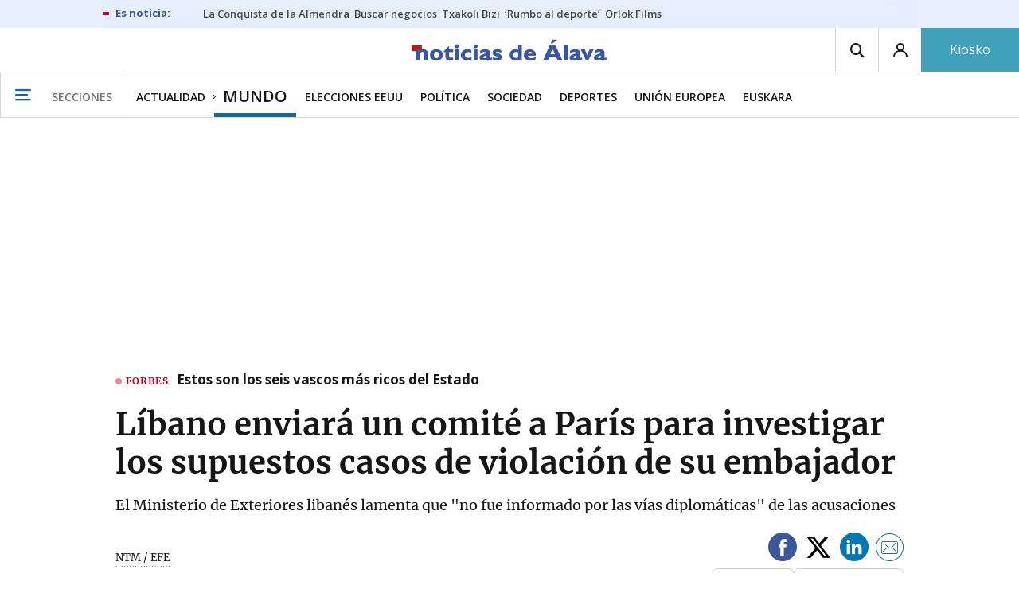

--- FILE ---
content_type: text/html; charset=UTF-8
request_url: https://www.noticiasdealava.eus/mundo/2023/06/03/libano-enviara-comite-paris-investigar-6886764.html
body_size: 106830
content:
<!-- timezone: Europe/Madrid --><!-- x-device: desktop --><!-- mobileDetected: no --><!-- channel: master --><!doctype html>
<html lang="es" class="alava">
<head>
    <meta content="IE=edge" http-equiv="X-UA-Compatible">
    <meta content="IE=EmulateIE9" http-equiv="X-UA-Compatible">
    <meta charset="utf-8">
    <meta name="viewport" content="width=device-width, initial-scale=1.0">
    <meta name="Generator" content="bCube ">
            
    <title
    >
    Líbano enviará un comité a París para investigar los supuestos casos de violación de su embajador
            </title>
        <link
            rel="canonical"
            href="https://www.noticiasdealava.eus/mundo/2023/06/03/libano-enviara-comite-paris-investigar-6886764.html"
    >
    
        <meta
            property="article:modified_time"
            content="2023-06-03T22:03:42+02:00"
    >
    
        <meta
            property="article:published_time"
            content="2023-06-03T22:03:42+02:00"
    >
    
        <meta
            property="article:section"
            content="Mundo"
    >
    
        <meta
            property="article:tag"
            content="Francia"
    >
    
        <meta
            property="article:tag"
            content="Líbano"
    >
    
        <meta
            property="article:tag"
            content="Violaciones"
    >
    
        <meta
            name="author"
            content="NTM / EFE"
    >
    
        <meta
            http-equiv="Content-Type"
            content="text/html; charset=UTF-8"
    >
    
        <meta
            name="description"
            content="El Ministerio de Exteriores libanés lamenta que &quot;no fue informado por las vías diplomáticas&quot; de las acusaciones"
    >
    
        <meta
            property="fb:app_id"
            content="5605744192803450"
    >
    
        <meta
            property="fb:pages"
            content="353711348517"
    >
    
        <meta
            name="generator"
            content="BBT bCube NX"
    >
    
        <meta
            name="keywords"
            content="libano, enviara, comite, paris, investigar"
    >
    
        <meta
            property="og:description"
            content="El Ministerio de Exteriores libanés lamenta que &quot;no fue informado por las vías diplomáticas&quot; de las acusaciones"
    >
    
        <meta
            property="og:image"
            content="https://estaticosgn-cdn.deia.eus/clip/6cdfbeba-40c4-46d5-aa74-8b33a123c1e9_16-9-aspect-ratio_default_0_x1006y773.jpg"
    >
    
        <meta
            property="og:image:height"
            content="495"
    >
    
        <meta
            property="og:image:width"
            content="880"
    >
    
        <meta
            property="og:site_name"
            content="Diario de Noticias de Álava"
    >
    
        <meta
            property="og:title"
            content="Líbano enviará un comité a París para investigar los supuestos casos de violación de su embajador"
    >
    
        <meta
            property="og:type"
            content="article"
    >
    
        <meta
            property="og:url"
            content="https://www.noticiasdealava.eus/mundo/2023/06/03/libano-enviara-comite-paris-investigar-6886764.html"
    >
    
        <meta
            name="publisher"
            content="Diario de Noticias de Álava"
    >
    
        <meta
            name="robots"
            content="index,follow"
    >
    
        <meta
            name="twitter:card"
            content="summary_large_image"
    >
    
        <meta
            name="twitter:description"
            content="El Ministerio de Exteriores libanés lamenta que &quot;no fue informado por las vías diplomáticas&quot; de las acusaciones"
    >
    
        <meta
            name="twitter:image"
            content="https://estaticosgn-cdn.deia.eus/clip/6cdfbeba-40c4-46d5-aa74-8b33a123c1e9_16-9-aspect-ratio_default_0_x1006y773.jpg"
    >
    
        <meta
            name="twitter:title"
            content="Líbano enviará un comité a París para investigar los supuestos casos de violación de su embajador"
    >
    
        <link
            rel="shortcut icon"
            href="https://www.noticiasdealava.eus/favicon.ico"
            type="image/x-icon"
    >
    
        <link
            rel="shortcut icon"
            href="https://www.noticiasdealava.eus/favicon.png"
    >
    
        <link
            rel="apple-touch-icon"
            href="https://www.noticiasdealava.eus/apple-touch-icon.png"
    >
    
        <meta
            name="cXenseParse:widgetimg"
            content="https://estaticosgn-cdn.deia.eus/clip/6cdfbeba-40c4-46d5-aa74-8b33a123c1e9_4-3-aspect-ratio_75p_0_x1006y773.jpg"
    >
    
        <meta
            name="cXenseParse:widgetimgmed"
            content="https://estaticosgn-cdn.deia.eus/clip/6cdfbeba-40c4-46d5-aa74-8b33a123c1e9_4-3-aspect-ratio_50p_0_x1006y773.jpg"
    >
    
        <meta
            name="cXenseParse:widgetimgpeq"
            content="https://estaticosgn-cdn.deia.eus/clip/6cdfbeba-40c4-46d5-aa74-8b33a123c1e9_4-3-aspect-ratio_25p_0_x1006y773.jpg"
    >
    
        <meta
            name="cXenseParse:pageclass"
            content="article"
    >
    
        <meta
            name="cXenseParse:recs:articleid"
            content="6886764"
    >
    
        <meta
            name="cXenseParse:recs:publishtime"
            content="2023-06-03T10:03:42+02:00"
    >
    
        <meta
            name="cXenseParse:noticias-fpubli"
            content="03-06-2023"
    >
    
        <meta
            name="cXenseParse:noticias-tags"
            content="Violaciones"
    >
    
        <meta
            name="cXenseParse:noticias-tags"
            content="Líbano"
    >
    
        <meta
            name="cXenseParse:noticias-tags"
            content="Francia"
    >
    
        <link
            rel="amphtml"
            href="https://www.noticiasdealava.eus/mundo/2023/06/03/libano-enviara-comite-paris-investigar-6886764.amp.html"
    >
    
            
    <link rel="preload" as="font" type="font/woff" crossorigin="anonymous" href="https://estaticos-cdn.noticiasdealava.eus/fonts/noticias-icons.woff" />

            <link rel="preload" as="image" href="https://estaticosgn-cdn.deia.eus/clip/6cdfbeba-40c4-46d5-aa74-8b33a123c1e9_16-9-discover-aspect-ratio_default_0_x1006y773.jpg">
    
            <link href="https://fonts.googleapis.com/css2?family=Bree+Serif&family=Manuale:ital,wght@0,400;0,600;1,400;1,700&family=Montserrat:wght@400;700&family=Open+Sans:wght@300;400;600;700&family=Playfair+Display&family=Roboto+Condensed:wght@400;700&family=Roboto:wght@400;700&family=Source+Code+Pro&display=swap" rel="stylesheet" rel="preload">
                <link href="https://estaticos-cdn.noticiasdealava.eus/css/base.css?id=2449e3f9c4e1397b5554" rel="stylesheet" />
        <link href="https://estaticos-cdn.noticiasdealava.eus/cssFonts/typography.css?id=77c85b322e8ffc92611b" rel="stylesheet" />
        <link href="https://estaticos-cdn.noticiasdealava.eus/css/app.css?id=589efe264ce6f8557919" rel="stylesheet" />
        <link href="https://estaticos-cdn.noticiasdealava.eus/css/header.css?id=59875a4583c26bc9124f" rel="stylesheet" />
        <link href="https://estaticos-cdn.noticiasdealava.eus/css/footer.css?id=44c3471cc1c5a1a5e8d8" rel="stylesheet" rel="preload" />
    
    <link rel="preconnect" href="https://estaticos-cdn.noticiasdealava.eus" />
<link rel="preconnect" href="//www.googletagmanager.com" />
<link rel="preconnect" href="//sb.scorecardresearch.com" />
<link rel="preconnect" href="//www.google-analytics.com" />
<link rel="preconnect" href="//analytics.prensaiberica.es" />
<link rel="preconnect" href="//ping.chartbeat.net" />
<link rel="preconnect" href="//connect.facebook.net" />

    
        <link rel="alternate" title="Mundo" href="/rss/section/10007/" type="application/rss+xml" />

                <script type="application/ld+json">{"@context":"https:\/\/schema.org","@type":"NewsArticle","headline":"Líbano enviará un comité a París para investigar los supuestos casos de violación de su embajador","url":"https:\/\/www.noticiasdealava.eus\/mundo\/2023\/06\/03\/libano-enviara-comite-paris-investigar-6886764.html","image":{"@type":"ImageObject","width":{"@type":"QuantitativeValue","value":1200},"height":{"@type":"QuantitativeValue","value":675},"author":{"@type":"Person","name":"EP"},"name":"El ministro de Exteriores de Líbano, Abdalá Bou Habib, en una foto de archivo.","url":"https:\/\/estaticosgn-cdn.deia.eus\/clip\/6cdfbeba-40c4-46d5-aa74-8b33a123c1e9_16-9-discover-aspect-ratio_default_0_x1006y773.jpg"},"author":{"@type":"Person","name":"NTM \/ EFE"},"datePublished":"2023-06-03T22:03:42+02:00","dateModified":"2023-06-03T22:03:42+02:00","publisher":{"@type":"Organization","name":"Diario de Noticias de Álava","url":"https:\/\/www.noticiasdealava.eus","sameAs":["https:\/\/www.twitter.com\/noticiasdealava","https:\/\/www.facebook.com\/NoticiasDeAlava","https:\/\/www.instagram.com\/NoticiasdeAlava"],"logo":{"@type":"ImageObject","url":"https:\/\/www.noticiasdealava.eus\/images\/logo-alava.png","name":"Diario de Noticias de Álava"}},"contentLocation":[],"articleSection":"Mundo","articleBody":"El Ministerio de Exteriores del Líbano anunció hoy que próximamente enviará &quot;un comité de investigación&quot; a París para interrogar al embajador libanés en Francia, Rami Adwan, contra el que se han abierto procesos judiciales por supuestas violaciones a ex trabajadoras de la legación diplomática. &quot;Se decidió enviar con urgencia a un comité de investigación presidido por el secretario general del Ministerio a la embajada en París para interrogar al embajador en cuestión y escuchar a los empleados de la embajada, sean diplomáticos o administrativos&quot;, dijo el departamento en un comunicado publicado en Twitter. El Ministerio tomó esta medida &quot;en respuesta a lo que se publica en los medios libaneses y franceses sobre los procesos judiciales en París del embajador libanés, Rami Adwan&quot;, si bien no hizo referencia a las denuncias de dos ex empleadas de la embajada libanesa de las que se han hecho eco los medios de ambos países. Asimismo, indicó que para el Líbano es &quot;importante expresar su interés en abordar de manera responsable el supuesto caso de forma que preserve el estatus y la fama del Estado, así como su representación diplomática acreditada en el mundo y en la República de Francia&quot;. El comunicado también precisó que, además de mandar un comité de investigación, las autoridades libanesas competentes se reunirán con &quot;las entidades oficiales de Francia para esclarecer lo que declararon a los medios&quot; y así tomar las medidas legales oportunas. En este sentido, criticó que el propio Ministerio de Exteriores libanés &quot;no fue informado por las vías diplomáticas&quot; de las acusaciones que pesan sobre su embajador. Según medios libaneses, Adwan, en el cargo desde 2017, está siendo investigado por las autoridades francesas por &quot;violación y violencia intencionada&quot; contra dos ex trabajadoras en 2020, que denunciaron dos años después.","mainEntityOfPage":"Diario de Noticias de Álava"}</script>
    
    
    
            
    
    <script type="text/javascript">

        var url = window.location.href;
        var previous = (document.referrer.indexOf(window.location.hostname.split('.').slice(-2).join('.')) != -1) ? document.referrer.split('?')[0]: undefined;
        var name = (window.location.hostname.match(/^www/)) ? window.location.hostname.split('.').slice(1,2).join() : window.location.hostname.split('.').slice(0,1).join();
        var { hostname, pathname } = new URL(url);
        var domain = hostname.substring(hostname.lastIndexOf(".", hostname.lastIndexOf(".") - 1) + 1);
        var params = (window.location.search+window.location.hash) ? window.location.search+window.location.hash: undefined;
        if (params === "") {
            params = undefined;
        }

        window.dataLayer = window.dataLayer || [];

        var dataLayerEvents = {
                "event" : "pageview",
                "ads" : {
                    "enabled" : "1",
                    "positions" : undefined
                },
                "campaign" : {
                    "medium" : undefined,
                    "name" : undefined,
                    "source" : undefined
                },
                "content" : {
                    "access" : "abierto",
                    "branded" : "0",
                    "category" : "inf-general",
                    "date" : {
                        "modification" : "2023-06-03T22:03:42+02:00",
                        "publication" : "2023-06-03T22:03:42+02:00",
                        "publication_short" : "2023-06-03"
                    },
                    "front" : "1" ?? "0",
                "id" : "6886764",
                "language": "castellano",
                "local" : {
                    "city" : undefined,
                    "province" : undefined,
                    "region" : undefined
                },
                "local_is" : "0",
                "multimedia" : "image",
                "origin" : "bcubecentralnewsroom",
                "person" : {
                    "author" : undefined,
                    "editor" : "aodhan.perez@ntm.eus",
                    "signin" : "ntm efe"
                },
                "place" : undefined,
                "pretitle" : undefined,
                "read" : {
                    "time" : "77"
                },
                "related" : "0" ,
                "search" : undefined,
                "section" : {
                    "level_1" : "actualidad",
                    "level_2" : "mundo",
                    "level_3" : undefined,
                    "secondary": undefined
                },
                "social" : "0",
                "tag" : "violaciones|libano|francia",
                "tag_internal" : undefined,
                "type" : {
                    "cms" : "noticia"
                },
                "words" : "322"
            },
            "page" : {
            "canonical": "https://www.noticiasdealava.eus/mundo/2023/06/03/libano-enviara-comite-paris-investigar-6886764.html" ?? url,
                "h1" : "Libano enviara un comite a Paris para investigar los supuestos casos de violacion de su embajador",
                "referrer" : document.referrer,
                "response" : "200",
            "url" : {
                "complete" : url,
                    "domain" : domain,
                    "hostname" : hostname,
                    "parameters" : params,
                    "path" : pathname,
                    "previous" : previous
            },
            "view_id": Date.now().toString()
        },
        "product" : {
            "platform" : "web",
                "brand" : "noticias de alava",
            "name": name
        },
        "video" : {
            "author" : undefined,
            "origin" : undefined,
            "title" : undefined,
            "type" : undefined
        }
        };

        
        window.dataLayer.push(dataLayerEvents)
    </script>

        <script lang="js">
var app = window.app || {};
app.utils = (function (module) {
    if (typeof Array.isArray === 'undefined') {
        Array.isArray = function(obj) {
            return Object.prototype.toString.call(obj) === '[object Array]';
        };
    }
    if (!Array.prototype.flat) {
        Object.defineProperty(Array.prototype, 'flat', {
            configurable: true,
            value: function flat () {
                var depth = isNaN(arguments[0]) ? 1 : Number(arguments[0]);

                return depth ? Array.prototype.reduce.call(this, function (acc, cur) {
                    if (Array.isArray(cur)) {
                        acc.push.apply(acc, flat.call(cur, depth - 1));
                    } else {
                        acc.push(cur);
                    }

                    return acc;
                }, []) : Array.prototype.slice.call(this);
            },
            writable: true
        });
    }

    function FlagManager(flagNames) {
        var self = this;
        self.flags = {};
        if (Array.isArray(flagNames)) {
            for (var i = 0; i < flagNames.length; i++) {
                self.flags[flagNames[i]] = 2 << i;
            }
        } else if (typeof flagNames === 'object') {
            var i = 0;
            for (var p in flagNames) {
                if (flagNames.hasOwnProperty(p)) {
                    self.flags[flagNames[p]] = 2 << i;
                    i++;
                }
            }
        }
        self.value = 0;
        self.subscribers = {};

        function getFlag(flag) {
            if (Array.isArray(flag)) {
                return flag.reduce(function (result, f) {
                    return result | getFlag(f);
                }, 0);
            }
            return self.flags[flag] || flag || 0;
        }

        self.get = function (flag) {
            flag = getFlag(flag);
            return (self.value & flag) === flag;
        };
        self.set = function (flag) {
            self.value |= (getFlag(flag));
            setTimeout(function () {
                Object.keys(self.subscribers)
                    .map(function (mask) {
                        if (self.get(parseInt(mask))) {
                            self.subscribers[mask].forEach(function (cb) {
                                cb();
                            });
                            delete self.subscribers[mask];
                        }
                    }.bind(self));
            }.bind(self), 0);
        };
        self.subscribe = function (mask, callBack) {
            mask = getFlag(mask);
            if (parseInt(mask) && typeof callBack === 'function') {
                if (self.get(mask)) return callBack();
                self.subscribers[mask] = (self.subscribers[mask] || []);
                self.subscribers[mask].push(callBack);
            }
        };
    }
    module.FlagManager = FlagManager;

    function BufferQueue(flushCallback, initialBuffer) {
        var self = this;
        self.flush = flushCallback;
        self.buffer = initialBuffer || [];
        self.isReady = false;

        self.doFlush = function () {
            if (self.buffer.length === 0) return;
            var elements = self.buffer.splice(0, self.buffer.length);
            self.flush(elements);
        };
        self.ready = function () {
            self.isReady = true;
            self.doFlush();
        };
        self.push = function (element) {
            self.buffer.push(element);
            if (self.isReady) self.doFlush();
        };
    }
    module.BufferQueue = BufferQueue;

    module.getCookie = function (name) {
        var value = '; ' + document.cookie;
        var parts = value.split('; ' + name + '=');
        if (parts.length === 2) {
            return parts.pop()
                .split(';')
                .shift();
        }
    };
    module.setCookie = function setCookie(name, value, options) {
        let updatedCookie = encodeURIComponent(name) + "=" + encodeURIComponent(value);

        options = options || {};
        for (var optionKey in options) {
            if (options.hasOwnProperty(optionKey)) {
                updatedCookie += '; ' + optionKey;
                let optionValue = options[optionKey];
                if (optionValue !== true) {
                    updatedCookie += '=' + optionValue;
                }
            }
        }
        document.cookie = updatedCookie;
    };

    module.URLSearchParams = window.URLSearchParams || function () {
        return {
            has: function () {
                return false;
            },
        };
    };

    module.getViewportHeight = function () {
        return Math.max(document.documentElement.clientHeight, window.innerHeight || 0);
    };

    module.getViewportWidth = function () {
        return Math.max(document.documentElement.clientWidth, window.innerWidth || 0);
    };

    module.getScreenWidth = function (def) {
        return screen ? screen.width : (def || 0);
    };

    return module;
})(app.utils || {});
</script>
            
<script type="text/javascript">
    window.cmp_config = {
        name: "Noticias de Alava",
        privacyURL: "https://www.noticiasdealava.es/politica-de-privacidad/",
        langs: ['es'],
        lang: 'es',
        noticeTxt: {
            es: "Nosotros y nuestros socios utilizamos tecnolog&iacute;as, como las cookies, y procesamos datos personales, como las direcciones IP y los identificadores de cookies, para personalizar los anuncios y el contenido seg&uacute;n sus intereses, medir el rendimiento de los anuncios y el contenido y obtener informaci&oacute;n sobre las audiencias que vieron los anuncios y el contenido. Haga clic a continuaci&oacute;n para autorizar el uso de esta tecnolog&iacute;a y el procesamiento de sus datos personales para estos fines. Puede cambiar de opini&oacute;n y cambiar sus opciones de consentimiento en cualquier momento al regresar a este sitio."
        },
        okbtn: {
            es: "Acepto"
        },
        infobtn: {
            es: "M&aacute;s informaci&oacute;n"
        },
        position: 'popup',
    };
</script>
<script type="text/javascript" src="https://trafico.prensaiberica.es/cmp/min/partner.js"></script>
<link href="https://sdk.privacy-center.org/loader.js" rel="preload" as="script" fetchpriority="high" />
<script async type="text/javascript"
        src="https://securepubads.g.doubleclick.net/tag/js/gpt.js"></script>

            <link href="https://trafico.prensaiberica.es/adm/min/pb_wrapper/pbwrapper.js" rel="preload" as="script" />
        <link href="https://trafico.prensaiberica.es/adm/min/pb_wrapper/prebid.js" rel="preload" as="script" />
                <link href="https://c.amazon-adsystem.com/aax2/apstag.js" rel="preload" as="script" />
    
    <script lang="js">
        // Defaults...
        var app = window.app || {};
        var googletag = window.googletag || { cmd: [] };
        var cX = window.cX || { callQueue: [] };
        var gptadslots = [];
        var initialSlots = [];

        app.ads = (function (module) {

            if (window.location.hash === '#debug-ads') {
                module.logs = {
                    log: console.log.bind(console, '%c[PUBLICIDAD]', 'color:green'),
                    error: console.error.bind(console, '%c[PUBLICIDAD]', 'color:green'),
                    group: console.group.bind(console),
                    groupEnd: console.groupEnd.bind(console),
                }
            } else {
                var doNothing = function () {
                };
                module.logs = {
                    log: doNothing,
                    error: doNothing,
                    group: doNothing,
                    groupEnd: doNothing,
                };
            }

            var flags = {
                ADS_INITIALIZED: 'ADS_INITIALIZED',
                CMP_READY: 'CMP_READY',
                GOOGLETAG_LOADED: 'GOOGLETAG_LOADED',
                PHOTOGALLERY_MOBILE: 'PHOTOGALLERY_MOBILE',
                DOM_READY: 'DOM_READY',
            };
            var flagManager = new app.utils.FlagManager(flags);

            // Tipos de usuarios. Son potencias de 2 para poder hacer máscaras de bits.
            var userTypes = {
                NONE: 0,        // Tipo de usuario por defecto.
                ANONYMOUS: 1,   // Usuarios no registrados.
                REGISTERED: 2,  // Usuarios registrados pero no suscriptores.
                SUBSCRIBER: 4,  // Usuarios registrados y con alguna suscripción activa. Este tipo solo estará disponible en medias premium.
            };

            var slotTargetings = {
                leftSky: 'cpm_si',
                rightSky: 'cpm_sd',
                footer: 'cpm_fmega',
                header: 'cpm_m',
            };
            var footerAdId = false;
            var headerAdId = false;
            function initializePubadsEventListeners() {
                googletag.pubads().addEventListener('slotVisibilityChanged', function (event) {
                    if (event.isEmpty) return;
                    var targeting = event.slot.getTargeting('p')[0];
                    if (targeting === slotTargetings.footer && event.inViewPercentage > 50) {
                        var closeButton = document.querySelector('[data-megabanner-close]');
                        setTimeout(function () { closeButton && (closeButton.style.display = 'block'); }, 1500);
                    }
                });
                googletag.pubads().addEventListener('slotRenderEnded', function (event) {
                    if (event.isEmpty) return;

                    var targeting = event.slot.getTargeting('p')[0];
                    if (targeting === slotTargetings.footer) {
                        var closeButton = document.querySelector('[data-megabanner-close]');
                        var fmegaPiano = document.getElementById('fmegaPiano');
                        if (fmegaPiano) {
                            fmegaPiano.style.display = 'none';
                            if (closeButton) {
                                closeButton.addEventListener('click', function () {
                                    fmegaPiano.style.display = 'block';
                                });
                            }
                        }
                    } else if (targeting === slotTargetings.leftSky || targeting === slotTargetings.rightSky) {
                        document.getElementsByClassName('sky')[0].classList.add('ad-sky--afterhead');
                    }
                });

                if (module.device === 'mobile' && headerAdId && !document.body.classList.contains('sk--photogallery')) {
                    module.logs.log('Vamos a intentar poner el baner de cabecera en el footer si no hay publi ahí.')
                    if (footerAdId) {
                        googletag.pubads().addEventListener('slotRenderEnded', function (event) {
                            var targeting = event.slot.getTargeting('p')[0];
                            if (targeting === slotTargetings.footer && event.isEmpty) {
                                module.logs.log('El footer está vacío!!!')
                                setHeaderAdAsMegabanner(headerAdId);
                            }
                        });
                    } else {
                        module.logs.log('No se ha cargado footer!!!');
                        setHeaderAdAsMegabanner(headerAdId);
                    }
                }

                if (headerAdId && footerAdId) {
                    const headerAd = document.getElementById(headerAdId);
                    const footerAd = document.getElementById(footerAdId);

                    if (headerAd && footerAd && footerAd.parentElement) {
                        document.addEventListener('scroll', function () {
                            let rect = headerAd.getBoundingClientRect()
                            if (rect.bottom >= 0) {
                                footerAd.parentElement.style.display = 'none'
                            } else {
                                footerAd.parentElement.style.display = 'block'
                            }
                        });
                    }
                }
            }

            function setHeaderAdAsMegabanner(headerAdId) {
                var ad = document.getElementById(headerAdId);
                if (!ad) return;
                var adParent = ad.parentNode;
                var adGrandparent = adParent.parentNode;
                if (!adGrandparent.classList.contains('megabanner')) {                    adGrandparent.className = 'megabanner';
                    adGrandparent.removeAttribute('style')
                    adParent.className = 'megabanner__wrapper wrapper';
                    adParent.removeAttribute('style');
                    googletag.pubads().addEventListener('slotVisibilityChanged', function (event) {
                        var targeting = event.slot.getTargeting('p')[0];
                        if (targeting === slotTargetings.header && event.inViewPercentage > 50) {
                            var closeButtons = document.querySelectorAll('[data-commercial-up-close]');
                            closeButtons.forEach(function(closeButton){
                                setTimeout(function () { closeButton && (closeButton.style.display = 'block'); }, 1500);
                            })

                        }
                    });
                } else {
                    googletag.pubads().addEventListener('slotVisibilityChanged', function (event) {
                        var targeting = event.slot.getTargeting('p')[0];
                        if (targeting === slotTargetings.header && event.inViewPercentage > 50) {
                            var closeButtons = document.querySelectorAll('[data-megabanner-close]');
                            closeButtons.forEach(function(closeButton){
                                setTimeout(function () { closeButton && (closeButton.style.display = 'block'); }, 1500);
                            })

                        }
                    });
                }
            }

            function addCTMToVideos() {
                document.addEventListener('DOMContentLoaded', function () {
                    var videos = document.querySelectorAll('[data-ad-tag-url]');
                    videos.forEach(function (element) {
                        var adTagUrl = element.dataset.adTagUrl;
                        if (adTagUrl) {
                            element.dataset.adTagUrl = adTagUrl + '&npa=1';
                        }
                    });
                });
            }

            module.adMap = {"id":1000011,"name":"all - web - noticia","geos":[],"tags":["violaciones","libano","francia"],"adUnit":"ava\/general\/actualidad\/mundo\/noticia","page":"6886764","networkCode":"138855687","headerBiddingType":"_noticia","sensitiveContent":false,"compliant":"yes","slots":[{"id":1000005,"elementId":"728-7","name":"all - web - cpm_m","slot":"728","targeting":[{"key":"p","value":"cpm_m","uuid":"7e88fd1d-6b07-46a9-99f9-405df0d8c8bf"}],"sizes":[[1,1]],"type":"nacional","mapping":[{"key":[990,0],"value":[[1,1],[728,90],[980,90],[980,180],[728,250],[990,90],[980,200],[980,250],[990,200],[990,250],[970,90],[970,250],[990,45],[990,50],[980,45],[980,50],"fluid"]},{"key":[980,0],"value":[[1,1],[728,90],[980,90],[980,180],[728,250],[980,200],[980,250],[970,90],[970,250],[980,45],[980,50],[320,50],[320,53],[320,100],[300,50],[300,53],[300,100],"fluid"]},{"key":[970,0],"value":[[1,1],[728,90],[728,250],[970,90],[970,250],[320,50],[320,53],[320,100],[300,50],[300,53],[300,100],"fluid"]},{"key":[728,0],"value":[[1,1],[728,90],[728,250],[320,50],[320,53],[320,100],[300,50],[300,53],[300,100],"fluid"]},{"key":[0,0],"value":[[1,1],[320,50],[320,53],[320,100],[300,50],[300,53],[300,100],"fluid"]}],"mappingByWidth":{"990":[[1,1],[728,90],[980,90],[980,180],[728,250],[990,90],[980,200],[980,250],[990,200],[990,250],[970,90],[970,250],[990,45],[990,50],[980,45],[980,50],"fluid"],"980":[[1,1],[728,90],[980,90],[980,180],[728,250],[980,200],[980,250],[970,90],[970,250],[980,45],[980,50],[320,50],[320,53],[320,100],[300,50],[300,53],[300,100],"fluid"],"970":[[1,1],[728,90],[728,250],[970,90],[970,250],[320,50],[320,53],[320,100],[300,50],[300,53],[300,100],"fluid"],"728":[[1,1],[728,90],[728,250],[320,50],[320,53],[320,100],[300,50],[300,53],[300,100],"fluid"],"0":[[1,1],[320,50],[320,53],[320,100],[300,50],[300,53],[300,100],"fluid"]},"outOfPage":false,"scroll":null,"enabledForSubscribers":true,"enabledForRegistered":true,"enabledForAnonymous":true,"enabledForBitMask":7,"lazyLoaded":false},{"id":1000020,"elementId":"cpm_fmega-3","name":"all - web - cpm_fmega","slot":"cpm_fmega","targeting":[{"key":"p","value":"cpm_fmega","uuid":"f3bc9cb7-9d26-4646-9e80-1c31b1e82579"}],"sizes":[[1,1]],"type":"local","mapping":[{"key":[990,0],"value":[[1,1],[728,90],[980,90],[990,90],[970,90],[990,45],[990,50],[980,45],[980,50],[970,50],"fluid"]},{"key":[980,0],"value":[[1,1],[728,90],[980,90],[970,90],[980,45],[980,50],[970,50],"fluid"]},{"key":[970,0],"value":[[1,1],[728,90],[970,90],[970,50],"fluid"]},{"key":[728,0],"value":[[1,1],[728,90],[320,50],[320,53],[320,100],"fluid"]},{"key":[0,0],"value":[[1,1],[320,50],[320,53],[320,100],"fluid"]}],"mappingByWidth":{"990":[[1,1],[728,90],[980,90],[990,90],[970,90],[990,45],[990,50],[980,45],[980,50],[970,50],"fluid"],"980":[[1,1],[728,90],[980,90],[970,90],[980,45],[980,50],[970,50],"fluid"],"970":[[1,1],[728,90],[970,90],[970,50],"fluid"],"728":[[1,1],[728,90],[320,50],[320,53],[320,100],"fluid"],"0":[[1,1],[320,50],[320,53],[320,100],"fluid"]},"outOfPage":false,"scroll":1500,"enabledForSubscribers":false,"enabledForRegistered":true,"enabledForAnonymous":true,"enabledForBitMask":3,"lazyLoaded":false},{"id":1000003,"elementId":"skyizda-3","name":"all - web - cpm_si","slot":"skyizda","targeting":[{"key":"p","value":"cpm_si","uuid":"e0743a6c-f06a-4bce-90a8-a029632203fa"}],"sizes":[[1,1]],"type":"nacional","mapping":[{"key":[1280,0],"value":[[1,1],[120,600],[120,1000],[160,1000],[160,600],[450,1000]]},{"key":[0,0],"value":[]}],"mappingByWidth":{"1280":[[1,1],[120,600],[120,1000],[160,1000],[160,600],[450,1000]],"0":[]},"outOfPage":false,"scroll":null,"enabledForSubscribers":false,"enabledForRegistered":true,"enabledForAnonymous":true,"enabledForBitMask":3,"lazyLoaded":false},{"id":1000004,"elementId":"skydcha-3","name":"all - web - cpm_sd","slot":"skydcha","targeting":[{"key":"p","value":"cpm_sd","uuid":"5b35eae4-708c-4361-8c94-4c0d75a75566"}],"sizes":[[1,1]],"type":"nacional","mapping":[{"key":[1280,0],"value":[[1,1],[120,601],[120,1001],[160,1001],[160,601],[450,1001]]},{"key":[0,0],"value":[]}],"mappingByWidth":{"1280":[[1,1],[120,601],[120,1001],[160,1001],[160,601],[450,1001]],"0":[]},"outOfPage":false,"scroll":null,"enabledForSubscribers":false,"enabledForRegistered":true,"enabledForAnonymous":true,"enabledForBitMask":3,"lazyLoaded":false},{"id":1000002,"elementId":"300dcha-7","name":"all - web - cpm_r_dcha","slot":"300dcha","targeting":[{"key":"p","value":"cpm_r_dcha","uuid":"561aef3a-4f0a-4968-b5f9-2731b4bb68fc"}],"sizes":[[1,1]],"type":"nacional","mapping":[{"key":[768,0],"value":[[1,1],[300,250],[300,300],[300,600],"fluid"]},{"key":[0,0],"value":[[1,1],[300,600],[336,280],[320,480],[300,250],[300,300],[250,250],[300,100],"fluid"]}],"mappingByWidth":{"768":[[1,1],[300,250],[300,300],[300,600],"fluid"],"0":[[1,1],[300,600],[336,280],[320,480],[300,250],[300,300],[250,250],[300,100],"fluid"]},"outOfPage":false,"scroll":null,"enabledForSubscribers":true,"enabledForRegistered":true,"enabledForAnonymous":true,"enabledForBitMask":7,"lazyLoaded":false},{"id":1000001,"elementId":"300dchab-3","name":"all - web - cpm_r_dchab","slot":"300dchab","targeting":[{"key":"p","value":"cpm_r_dchab","uuid":"83825312-bd0b-46fd-a5a7-d4939277eb20"}],"sizes":[[1,1]],"type":"local","mapping":[{"key":[768,0],"value":[[1,1],[300,250],[300,300],[300,600],"fluid"]},{"key":[0,0],"value":[[1,1],[300,600],[336,280],[320,480],[300,250],[300,300],[250,250],[300,100],"fluid"]}],"mappingByWidth":{"768":[[1,1],[300,250],[300,300],[300,600],"fluid"],"0":[[1,1],[300,600],[336,280],[320,480],[300,250],[300,300],[250,250],[300,100],"fluid"]},"outOfPage":false,"scroll":null,"enabledForSubscribers":false,"enabledForRegistered":true,"enabledForAnonymous":true,"enabledForBitMask":3,"lazyLoaded":false},{"id":1000014,"elementId":"300dchac-3","name":"all - web - cpm_r_dchac","slot":"300dchac","targeting":[{"key":"p","value":"cpm_r_dchac","uuid":"69b5a445-136c-4f9f-bac5-f6be9d13d255"}],"sizes":[[1,1]],"type":"nacional","mapping":[{"key":[768,0],"value":[[1,1],[300,250],[300,300],[300,600],"fluid"]},{"key":[0,0],"value":[[1,1],[300,600],[336,280],[320,480],[300,250],[300,300],[250,250],[300,100],"fluid"]}],"mappingByWidth":{"768":[[1,1],[300,250],[300,300],[300,600],"fluid"],"0":[[1,1],[300,600],[336,280],[320,480],[300,250],[300,300],[250,250],[300,100],"fluid"]},"outOfPage":false,"scroll":null,"enabledForSubscribers":false,"enabledForRegistered":true,"enabledForAnonymous":true,"enabledForBitMask":3,"lazyLoaded":true}],"disableAdsInImage":"no","disableNoAdserverAds":"no","disablePrebidLoad":false,"disableApstagLoad":false,"disableRefreshAd":false,"lazyLoadSensibilityDesktop":1,"lazyLoadSensibilityMobile":2};
            module.premiumEnabled = 0;
            module.isPremiumContent = 0;
            module.screenWidth = app.utils.getScreenWidth();
            module.device = (module.screenWidth <= 500) ? 'mobile' : 'desktop';
            module.lazyLoadSensibility = ((module.screenWidth <= 500)
                ? module.adMap.lazyLoadSensibilityMobile
                : module.adMap.lazyLoadSensibilityDesktop) || 0;
            module.lazyLoadSensibilityPx = module.lazyLoadSensibility
                ? (module.lazyLoadSensibility + 1) * app.utils.getViewportHeight()
                : 0;
            module.renderQueue = new app.utils.BufferQueue(module.adMap.disableRefreshAd
                ? function () {}
                : function (ads) {
                    ads = ads.flat();
                    googletag.cmd.push(function () {
                        googletag.pubads().refresh(ads);
                        ads.map(function (ad) {
                            module.logs.log('Pintando slot: ', ad.getSlotElementId());
                        });
                    });
                }.bind(this));
            module.onLoad = new app.utils.BufferQueue(
                function (callbacks) {
                    callbacks.map(function (callback) {
                        callback(module);
                    });
                }.bind(this),
                module.onLoad);

            var userInfo = { type: userTypes.ANONYMOUS, u: null };
            if (typeof app.utils.getCookie("__tac") != 'undefined' && app.utils.getCookie("__tac").length > 0) {
                if (!module.premiumEnabled) {
                    userInfo.type = userTypes.REGISTERED;
                    userInfo.u = 'r';
                } else {
                    userInfo.type = userTypes.SUBSCRIBER;
                    userInfo.u = 's';
                }
            } else if (typeof app.utils.getCookie("__utp") != 'undefined' && app.utils.getCookie("__utp").length > 0) {
                userInfo.type = userTypes.REGISTERED;
                userInfo.u = 'r';
            }

            userInfo.hasAccess = !module.isPremiumContent || userInfo.type > (module.premiumEnabled ? userTypes.REGISTERED : userTypes.ANONYMOUS);
            module.user = userInfo;

            module.removePosition = function (position) {
                module.logs.log('remove not initialized position', position.elementId);
                document.querySelectorAll('[data-ad-position-baldomero="' + position.elementId + '"]').forEach(function (element) {
                    module.logs.log('Se elimina el hueco de publicidad de la posición', position.elementId);
                    element.dataset.adPositionBaldomero += '--removed';
                    element.dataset.adPositionCount = (+element.dataset.adPositionCount || 1) - 1;
                    if(+element.dataset.adPositionCount === 0) element.classList.add('baldomero');
                });
            };

            module.isPositionActive = function isPositionActive(position) {
                return (position.enabledForBitMask & module.user.type) === module.user.type;
            };

            /**
             * Devuelve una función que calcula la altura a la que se encuentra una posición de publicidad en cada momento.
             * @param {string} elementId
             * @return {function(): {absoluteTop: number, renderAt: number }}
             */
            function buildPositionOffsetGetterFunction(elementId) {
                var element = document.getElementById(elementId);
                if (!element) {
                    return function () {
                        return {absoluteTop: 0, renderAt: 0};
                    };
                }

                return function () {
                    var box = element.getBoundingClientRect();
                    var absoluteTop = box.top + window.scrollY;
                    var renderAt = absoluteTop - module.lazyLoadSensibilityPx;
                    return {absoluteTop: absoluteTop, renderAt: renderAt};
                };
            }

            module.handleLazyLoadedPosition = function handleLazyLoadedPosition(slot) {
                var elementId = slot.getSlotElementId();
                var getPositionOffset = buildPositionOffsetGetterFunction(elementId);

                var offset = getPositionOffset().renderAt;
                if (offset <= 0
                    || document.body.scrollTop > offset
                    || document.documentElement.scrollTop > offset
                ) {
                    module.logs.log('La posición ' + elementId + ' debería cargarse perezosamente, pero su offset es menor que la sensibilidad configurada:', offset);
                    if (module.adMap.disablePrebidLoad) {
                        module.renderQueue.push(slot);
                    } else {
                        module.logs.log('Pintando slot: ', elementId);
                        pbjs.que.push(function () { pbjs.refreshAds([elementId]); });
                    }
                } else {
                    module.logs.log('La posición ' + elementId + ' será cargada perezosamente a ' + offset + 'px');
                    module.handleScrolledPosition(slot, getPositionOffset);
                }
            };

            function renderCpmFmega(renderPositionAt = 0) {
                const adCpmFmegaQuery = document.querySelectorAll('[id$="-div-gpt-ad_cpm_fmega"]:not(:empty)');
                if (!adCpmFmegaQuery.length) {
                    return;
                }

                const megabannerContainer = adCpmFmegaQuery[0].closest('.megabanner');
                const lastScrollTop = window.lastScrollTop || 0;
                const currentScrollTop = document.body.scrollTop || document.documentElement.scrollTop;
                if (currentScrollTop < renderPositionAt) {
                    megabannerContainer.classList.remove('megabanner--showing');
                    return;
                }

                megabannerContainer.classList.add('megabanner--showing');
                const bannerHeight = adCpmFmegaQuery[0].offsetHeight;
                // Scrolling down
                if (lastScrollTop < currentScrollTop) {
                    megabannerContainer.style.bottom = 0;
                } else { // Scrolling up
                    megabannerContainer.style.bottom = `${bannerHeight / 2 * -1}px`;
                }
                window.lastScrollTop = currentScrollTop;
            }

            /**
             * @param slot El slot de publicidad que debemos inicializar.
             * @param {function(): { absoluteTop: number, renderAt: number }} getPositionOffset Función que devuelve la altura a la que se debe pintar la publicidad.
             */
            module.handleScrolledPosition = function handleScrolledPosition(slot, getPositionOffset) {
                document.addEventListener('scroll', function listener() {
                    const positionBox = getPositionOffset();
                    const renderPositionAt = positionBox.renderAt;
                    var scrollY = document.body.scrollTop || document.documentElement.scrollTop;
                    if (scrollY > renderPositionAt) {
                        module.logs.group('Se ha llegado al scroll necesario para pintar ' + slot.getSlotElementId());
                        module.logs.log(' - El slot se encuentra a ' + positionBox.absoluteTop + 'px de altura.');
                        module.logs.log(' - La sensibilidad del lazy load es ' + module.lazyLoadSensibility + ' viewport(s),');
                        module.logs.log('   la altura del viewport es ' + app.utils.getViewportHeight() + 'px, ');
                        module.logs.log('   por lo que la posición se debería cargar ' + module.lazyLoadSensibilityPx + 'px antes de que entre en el viewport.');
                        module.logs.log(' - Es decir, la posición se debería cargar en el scroll ' + renderPositionAt);
                        module.logs.log(' - El scroll actual es ' + scrollY + 'px');
                        module.logs.groupEnd();
                        if (module.adMap.disablePrebidLoad) {
                            module.renderQueue.push(slot);
                        } else {
                            module.logs.log('Pintando slot: ', slot.getSlotElementId());
                            pbjs.que.push(function () {
                                pbjs.refreshAds([slot.getSlotElementId()]);
                            });
                        }
                        document.removeEventListener('scroll', listener, true);

                        const targeting = slot.getTargeting('p')[0];
                        if (targeting === slotTargetings.footer) {
                            document.querySelectorAll('[id$="-div-gpt-ad_cpm_fmega"]')[0].closest('.megabanner').classList.add('megabanner--showing');
                            document.addEventListener('scroll', function() {
                                renderCpmFmega(renderPositionAt);
                            });
                        }
                    }
                }, true);
            };

            module.handleHtmlPositions = function handleHtmlPositions() {
                document.querySelectorAll('[data-html-ad-enabled-for-bit-mask]')
                    .forEach(function (element) {
                        var bitMask = parseInt(element.dataset.htmlAdEnabledForBitMask) || 0;
                        if ((bitMask & module.user.type) === module.user.type) {
                            return;
                        }
                        var parts = element.id.split('_');
                        module.removePosition({ elementId: parts[parts.length - 1] });
                    });
            };

            var slotIdPrefix = (app.utils.getScreenWidth(800) < 768) ? 'movil-' : 'pc-';
            module.handlePosition = function (position) {
                if (!module.isPositionActive(position)) {
                    return module.removePosition(position);
                }

                module.logs.group('Inicializando ' + position.slot + ' para usuarios ' + position.enabledForBitMask);
                try {
                    var positionId = slotIdPrefix + 'div-gpt-ad_' + position.elementId;
                    var element = document.getElementById(positionId);
                    if (!element) {
                        module.logs.log('No hemos encontrado el div con id', positionId, position);
                        return module.removePosition(position);
                    }

                    positionId = positionId.replace(position.elementId, position.slot);
                    element.id = positionId;

                    var adUnitPath = '/' + module.adMap.networkCode + '/' + position.type + '-' + module.adMap.adUnit;
                    var slot = position.outOfPage
                        ? googletag.defineOutOfPageSlot(adUnitPath, positionId)
                        : googletag.defineSlot(adUnitPath, position.sizes, positionId);
                    module.logs.log('Slot creado con id', positionId, 'y adUnit', adUnitPath, position.outOfPage ? 'como OutOfPage' : '');
                    if (Array.isArray(position.mapping) && position.mapping.length) {
                        var mapping = googletag.sizeMapping();
                        position.mapping.forEach(function (map) {
                            mapping.addSize(map.key, map.value);
                        });
                        slot.defineSizeMapping(mapping.build());
                        module.logs.log('Añadido sizeMapping a slot', position.mapping);
                    }
                    if (Array.isArray(position.targeting) && position.targeting.length) {
                        position.targeting.forEach(function (targeting) {
                            slot.setTargeting(targeting.key, targeting.value);
                        });
                        module.logs.log('Añadido targeting a slot', position.targeting);
                        if (slot.getTargeting('p')[0] === slotTargetings.footer) footerAdId = positionId;
                        if (slot.getTargeting('p')[0] === slotTargetings.header) headerAdId = positionId;

                    }
                    slot.addService(googletag.companionAds()).addService(googletag.pubads());
                    gptadslots.push(slot);
                    googletag.display(slot);

                    if (position.scroll) {
                        module.logs.log('La posición se pintará al hacer scroll ', position.scroll);
                        module.handleScrolledPosition(slot, function () {
                            return {absoluteTop: 0, renderAt: 500};
                        });
                    } else if (position.lazyLoaded
                        && module.lazyLoadSensibilityPx
                    ) {
                        module.handleLazyLoadedPosition(slot);
                        module.logs.log('La posición se pintará perezosamente');
                    } else {
                        initialSlots.push(slot.getSlotElementId());
                        module.logs.log('La posición se pintará inmediatamente');
                    }

                    module.logs.log('Posición inicializada correctamente', position);
                } catch (e) {
                    module.logs.error('Error al inicializar una posición de publicidad. ' +
                        'Puede que se haya cargado dos veces el mismo slot en la página.',
                        position
                    );
                    module.logs.error(e);
                }
                module.logs.groupEnd();
            };

            function initializeGAM() {
                module.logs.log('Ejecutando inicialización de GAM.');

                /* setTargeting cxense */
                try {
                    if (localStorage.getItem('pisegs')) {
                        googletag.pubads()
                            .setTargeting('CxSegments', localStorage.getItem('pisegs'));
                    }
                    if (localStorage.getItem('_mo_r1')) {
                        googletag.pubads()
                            .setTargeting('r1', localStorage.getItem('_mo_r1'));
                    }
                    if (localStorage.getItem('_mo_r2')) {
                        googletag.pubads()
                            .setTargeting('r2', localStorage.getItem("_mo_r2"))
                    }
                    if (window._mo && window._mo.urlknow && window._mo.urlknow.bs) {
                        googletag.pubads().setTargeting("bs", window._mo.urlknow.bs);
                    }
                } catch (e) {}

                try {
                    var strDat = localStorage.getItem('_mo_ipdata');
                    if(strDat) {
                        var objDat = JSON.parse(strDat);
                        if(objDat.cit) googletag.pubads().setTargeting("cc", objDat.cit);
                        if(objDat.zip) googletag.pubads().setTargeting("cz", objDat.zip);
                    }
                } catch(e){}

                try {
                    strDat = localStorage.getItem('_mo_profile');
                    if(strDat) {
                        objDat = JSON.parse(strDat);
                        if(objDat.geo) {
                            if(objDat.geo.cit) googletag.pubads().setTargeting("bc", objDat.geo.cit);
                            if(objDat.geo.zip) googletag.pubads().setTargeting("bz", objDat.geo.zip);
                        }
                    }
                } catch(e){}

                var searchParams = new app.utils.URLSearchParams(window.location.search.slice(1));
                if (searchParams.has('tagepi')) module.adMap.tags.push(searchParams.get('tagepi'));
                if (module.adMap.tags.length) googletag.pubads().setTargeting('tagepi', module.adMap.tags);
                if (module.adMap.geos.length) googletag.pubads().setTargeting('hiperlocalepi', module.adMap.geos);
                if (module.adMap.page) googletag.pubads().setTargeting('page', module.adMap.page);
                if (module.user.u) googletag.pubads().setTargeting('u', module.user.u);
                if (!module.user.hasAccess) googletag.pubads().setTargeting('tipopagina', 'pintermedia');
                googletag.pubads().setTargeting('compliant', module.adMap.compliant);

                if (!module.adMap.disableRefreshAd) {
                    googletag.pubads().enableSingleRequest();
                    googletag.pubads().enableAsyncRendering();
                    googletag.pubads().setCentering(true);
                    googletag.enableServices();
                }

                if (document.body.classList.contains('sk--photogallery')
                    && window.screen.width < 768
                ) {
                    module.logs.log('Omitimos el pintado de la publicidad porque estamos en una galería en móvil');
                } else {
                    flagManager.set(flags.PHOTOGALLERY_MOBILE);
                }
            }

            function initializeSlots() {
                module.logs.log('Ejecutando inicialización de publicidad.');
                module.adMap.slots.map(module.handlePosition);
                module.handleHtmlPositions();
                flagManager.set(flags.ADS_INITIALIZED);

                initializePubadsEventListeners();
            }

            function loadInitialSlots() {
                if (module.adMap.disablePrebidLoad) {
                    var slots = [];
                    googletag.pubads().getSlots().forEach(function (s) {
                        if (initialSlots.indexOf(s.getSlotElementId()) >= 0) {
                            slots.push(s);
                        }
                    });
                    module.renderQueue.push(slots);
                } else {
                    module.logs.log('Pintando slot: ', initialSlots);
                    pbjs.que.push(function () {
                        pbjs.loadAds(initialSlots);
                        initialSlots = [];
                    });
                }
            }

            function startBiddingProcess() {
                if (module.user.type === userTypes.SUBSCRIBER) {
                    module.adMap.disablePrebidLoad = true;
                    module.logs.log('Se omite la carga de pb.js y apstag debido a que el usuario es suscriptor.');
                    flagManager.set([flags.PREBID_LOADED]);
                    return;
                }

                if (!module.adMap.disablePrebidLoad) {
                    window.pbjs = window.pbjs || { que: [] };
                    window.hb_epi = module.adMap.adUnit.split('/')[0]
                        + '_' + (module.device)
                        + module.adMap.headerBiddingType
                        + (location.pathname === '/' ? '_portada' : '');

                    module.logs.log('Iniciando el proceso de pujas con hb_epi: ', hb_epi);

                    // Load Pbjs script
                    var s = document.createElement('script');
                    s.type = 'text/javascript';
                    s.src = "https://trafico.prensaiberica.es/adm/min/pb_wrapper/pbwrapper.js";
                    s.async = true;
                    s.onload = function () {
                        flagManager.set(flags.PREBID_LOADED);
                        module.logs.log('prebid está listo para ser usado');
                    };
                    document.head.appendChild(s);
                } else {
                    flagManager.set(flags.PREBID_LOADED);
                    module.logs.log('Se omite la carga de pb.js porque así fue indicado en el AdMap.');
                }
            }
            googletag.cmd.push(function () {
                googletag.pubads().disableInitialLoad();
                googletag.pubads().setPrivacySettings({
                    nonPersonalizedAds: true
                });
                /* cmp - gdpr */
                window.didomiOnReady = window.didomiOnReady || [];
                window.didomiOnReady.push(function (Didomi) {
                    Didomi.getObservableOnUserConsentStatusForVendor('google')
                        .filter(function (status) {
                            return status !== undefined;
                        })
                        .first()
                        .subscribe(function (consentStatusForVendor) {
                            if (consentStatusForVendor === true) {
                                googletag.pubads().setPrivacySettings({
                                    nonPersonalizedAds: false
                                });
                            } else if (consentStatusForVendor === false) {
                                googletag.pubads().setPrivacySettings({
                                    nonPersonalizedAds: true
                                });
                                addCTMToVideos();
                            }
                            module.logs.log('CMP ready');
                            flagManager.set(flags.CMP_READY);
                        });
                });

                flagManager.set(flags.GOOGLETAG_LOADED);
                module.logs.log('googletag está listo para ser usado');
            });

            startBiddingProcess();
            flagManager.subscribe([flags.PREBID_READY, flags.CMP_READY, flags.PHOTOGALLERY_MOBILE], module.renderQueue.ready);
            flagManager.subscribe([flags.PREBID_READY, flags.CMP_READY, flags.ADS_INITIALIZED], module.onLoad.ready);
            flagManager.subscribe([flags.CMP_READY, flags.PREBID_LOADED, flags.GOOGLETAG_LOADED], initializeGAM);
            flagManager.subscribe([flags.CMP_READY, flags.PREBID_LOADED, flags.GOOGLETAG_LOADED, flags.DOM_READY], initializeSlots);
            flagManager.subscribe([flags.CMP_READY, flags.PREBID_LOADED, flags.GOOGLETAG_LOADED, flags.DOM_READY, flags.ADS_INITIALIZED, flags.PHOTOGALLERY_MOBILE], loadInitialSlots);

            if (document.readyState !== 'loading') {
                flagManager.set(flags.DOM_READY)
            } else {
                module.logs.log('Escuchando cuando el contenido de la página termina para iniciar y pintar publicidad.');
                document.addEventListener('DOMContentLoaded', function () {
                    flagManager.set(flags.DOM_READY)
                });
            }

            module.debugFlags = function () {
                Object.entries(flags)
                    .forEach(function (entry) {
                        var value = entry[1];
                        if (parseInt(value) && entry[0] !== '_flags') {
                            console.log(entry[0], flagManager.get(value) ? 'true' : 'false');
                        }
                    });
            };
            module.flags = flags;
            module.flagManager = flagManager;
            return module;
        })(app.ads || {});
    </script>

        <style>
  .article__video-news__aperture>.new {
    max-width: 100%;
    margin-left: 0;
    width: 100%;
  }
</style>
                <!-- ID5 -->
<script>window.ID5EspConfig={partnerId:1326};</script>

<link href="https://www.noticiasdealava.eus/statics/css/bcube_alava_v1.css" rel="stylesheet">
<!-- citiservi segments -->
<script>
var googletag = googletag || {};
googletag.cmd = googletag.cmd || [];
googletag.cmd.push(function () {
    try{
        var cseg = decodeURIComponent('; ' + document.cookie).split('; ' + 'btrseg' + '=').pop().split(';').shift().split(",");
        if (cseg instanceof Array) {
            googletag.pubads().setTargeting('cservi_segments', cseg);
        }
        console.log("[PUBLICIDAD] incluidos los segmentos de citiservi");
    }catch(e){}
});
</script>
<script>(function(w,d,s,l,i){w[l]=w[l]||[];w[l].push({'gtm.start':
new Date().getTime(),event:'gtm.js'});var f=d.getElementsByTagName(s)[0],
j=d.createElement(s),dl=l!='dataLayer'?'&l='+l:'';j.async=true;j.src=
'https://www.googletagmanager.com/gtm.js?id='+i+dl;f.parentNode.insertBefore(j,f);
})(window,document,'script','dataLayer','GTM-K3F8ZWT');</script>

<!-- marfeel -->
<script type="text/javascript">
!function(){"use strict";function e(e){var t=!(arguments.length>1&&void 0!==arguments[1])||arguments[1],c=document.createElement("script");c.src=e,t?c.type="module":(c.async=!0,c.type="text/javascript",c.setAttribute("nomodule",""));var n=document.getElementsByTagName("script")[0];n.parentNode.insertBefore(c,n)}!function(t,c){!function(t,c,n){var a,o,r;n.accountId=c,null!==(a=t.marfeel)&&void 0!==a||(t.marfeel={}),null!==(o=(r=t.marfeel).cmd)&&void 0!==o||(r.cmd=[]),t.marfeel.config=n;var i="https://sdk.mrf.io/statics";e("".concat(i,"/marfeel-sdk.js?id=").concat(c),!0),e("".concat(i,"/marfeel-sdk.es5.js?id=").concat(c),!1)}(t,c,arguments.length>2&&void 0!==arguments[2]?arguments[2]:{})}(window,5111,{} /* Config */)}();
</script>

<style>
/* evitar solapamiento contenido con footer sticky */
body.body--sticky{padding-bottom: 140px;}
</style>
    
        
</head>
<body  class="nx-piano">
    <!-- start tms v1.11 (noscript) -->
<noscript><iframe src="https://www.googletagmanager.com/ns.html?id=GTM-K3F8ZWT"
height="0" width="0" style="display:none;visibility:hidden"></iframe></noscript>
<!-- end tms v1.11 (noscript) -->




    
    





<!--
Logo def:
{
    "href": "\/",
    "src": "\/images\/logo-alava.png",
    "alt": "Diario de Noticias de \u00c1lava",
    "class": ""
}
-->

<header id="schema-organization" itemprop="publisher" itemscope itemtype="http://schema.org/Organization" class="header header--inner">

    <meta content="https://estaticos-cdn.noticiasdealava.eus/images/logo-alava.png?id=05e468186ce0c5b2b5fd" itemprop="image">

        
    <div class="tag-bar-wrapper">
        <nav class="tag-bar" data-text="Es noticia:" itemscope itemtype="https://schema.org/SiteNavigationElement">
                            
<a itemprop="url"
    href="https://www.noticiasdealava.eus/la-conquista-de-la-almendra/"    target="_blank"        class="header--inner"        title="La Conquista de la Almendra"
>
                        <span
                itemprop="name"            >
                La Conquista de la Almendra
            </span>
            </a>
                            
<a itemprop="url"
    href="https://www.noticiasdealava.eus/gasteiz/2025/11/04/cerca-1-600-negocios-han-10302459.html"    target="_blank"        class="header--inner"        title="Buscar negocios"
>
                        <span
                itemprop="name"            >
                Buscar negocios
            </span>
            </a>
                            
<a itemprop="url"
    href="https://www.noticiasdealava.eus/cultura/2025/11/04/orlok-films-prepara-rodar-elreto-mientras-redondea-otro-largometraje-sasia-productora-imanol-ortiz-lopez-mary-alexandra-fernandez-vitoria-gasteiz-alava-araba-10300794.html"    target="_blank"        class="header--inner"        title="Txakoli Bizi"
>
                        <span
                itemprop="name"            >
                Txakoli Bizi
            </span>
            </a>
                            
<a itemprop="url"
    href="https://www.noticiasdealava.eus/gasteiz/2025/11/04/cerca-1-600-negocios-han-10302459.html"    target="_blank"        class="header--inner"        title="‘Rumbo al deporte’"
>
                        <span
                itemprop="name"            >
                ‘Rumbo al deporte’
            </span>
            </a>
                            
<a itemprop="url"
    href="https://www.noticiasdealava.eus/cultura/2025/11/04/orlok-films-prepara-rodar-elreto-mientras-redondea-otro-largometraje-sasia-productora-imanol-ortiz-lopez-mary-alexandra-fernandez-vitoria-gasteiz-alava-araba-10300794.html"    target="_blank"        class="header--inner"        title="Orlok Films"
>
                        <span
                itemprop="name"            >
                Orlok Films
            </span>
            </a>
                    </nav>
    </div>

    <article class="header--top">

        <button class="main-menu__trigger" title="Secciones">
            <i class="i-menu-trigger"></i>
        </button>

        

<article class="mega-menu-responsive" style="font-size:0;">
    <header itemscope itemtype="http://schema.org/Organization">

        <meta content="Diario de Noticias de Álava" itemprop="name">
        <meta content="https://www.noticiasdealava.eus" itemprop="url">
        <meta content="https://estaticos-cdn.noticiasdealava.eus/images/logo-alava.png?id=05e468186ce0c5b2b5fd" itemprop="logo">

        <div class="mega-menu-responsive__close">
            <i class="i-close_gallery"></i>
        </div>
        <div class="mega-menu-responsive__options">
            <button class="btn-header-search" type="button" data-menu-open="search">
                <i class="i-search"></i>
            </button>
        </div>
    </header>

    

    <nav class="mega-menu-accordion" itemscope
        itemtype="http://schema.org/SiteNavigationElement">

        

               <h3 class="mega-menu-accordion__item">
             <a href="https://www.noticiasdealava.eus/alava/"
                class="mega-menu-accordion__item-link">
                 Araba
             </a>
                                               <i class="i-arrow-down"></i>
                      </h3>

         <div class="mega-menu-accordion__content">
                              <ul>
                                              <li itemprop="name">
                             
<a itemprop="url"
    href="https://www.noticiasdealava.eus/la-conquista-de-la-almendra/"    target="_blank"        class="header--inner"        title="La Conquista de la Almendra"
>
                        La Conquista de la Almendra
            </a>
                         </li>
                                              <li itemprop="name">
                             
<a itemprop="url"
    href="https://www.noticiasdealava.eus/vitoria-gasteiz/"    target="_blank"        class="header--inner"        title="Gasteiz"
>
                        Gasteiz
            </a>
                         </li>
                                              <li itemprop="name">
                             
<a itemprop="url"
    href="https://www.noticiasdealava.eus/green-encounter/"    target="_blank"        class="header--inner"        title="Green Araba"
>
                        Green Araba
            </a>
                         </li>
                                              <li itemprop="name">
                             
<a itemprop="url"
    href="https://www.noticiasdealava.eus/tags/gaztenpresa-impacto-positivo/"    target="_blank"        class="header--inner"        title="Gaztenpresa Impacto Positivo"
>
                        Gaztenpresa Impacto Positivo
            </a>
                         </li>
                                              <li itemprop="name">
                             
<a itemprop="url"
    href="https://www.noticiasdealava.eus/barrios-vitoria/"    target="_blank"        class="header--inner"        title="Barrios"
>
                        Barrios
            </a>
                         </li>
                                              <li itemprop="name">
                             
<a itemprop="url"
    href="https://www.noticiasdealava.eus/anana/"    target="_blank"        class="header--inner"        title="Añana"
>
                        Añana
            </a>
                         </li>
                                              <li itemprop="name">
                             
<a itemprop="url"
    href="https://www.noticiasdealava.eus/ayala/"    target="_blank"        class="header--inner"        title="Ayala"
>
                        Ayala
            </a>
                         </li>
                                              <li itemprop="name">
                             
<a itemprop="url"
    href="https://www.noticiasdealava.eus/gorbeialdea/"    target="_blank"        class="header--inner"        title="Gorbeialdea"
>
                        Gorbeialdea
            </a>
                         </li>
                                              <li itemprop="name">
                             
<a itemprop="url"
    href="https://www.noticiasdealava.eus/llanada-alavesa/"    target="_blank"        class="header--inner"        title="Llanada Alavesa"
>
                        Llanada Alavesa
            </a>
                         </li>
                                              <li itemprop="name">
                             
<a itemprop="url"
    href="https://www.noticiasdealava.eus/montana-alavesa/"    target="_blank"        class="header--inner"        title="Montaña Alavesa"
>
                        Montaña Alavesa
            </a>
                         </li>
                                              <li itemprop="name">
                             
<a itemprop="url"
    href="https://www.noticiasdealava.eus/rioja-alavesa/"    target="_blank"        class="header--inner"        title="Rioja Alavesa"
>
                        Rioja Alavesa
            </a>
                         </li>
                                              <li itemprop="name">
                             
<a itemprop="url"
    href="/municipios.html"    target="_blank"        class="header--inner"        title="Más Municipios"
>
                        Más Municipios
            </a>
                         </li>
                                      </ul>
                      </div>
              <h3 class="mega-menu-accordion__item">
             <a href="https://www.noticiasdealava.eus/alaves/"
                class="mega-menu-accordion__item-link">
                 Alavés
             </a>
                                               <i class="i-arrow-down"></i>
                      </h3>

         <div class="mega-menu-accordion__content">
                              <ul>
                                              <li itemprop="name">
                             
<a itemprop="url"
    href="https://www.noticiasdealava.eus/tags/futbol/"    target="_blank"        class="header--inner"        title="Fútbol"
>
                        Fútbol
            </a>
                         </li>
                                      </ul>
                      </div>
              <h3 class="mega-menu-accordion__item">
             <a href="https://www.noticiasdealava.eus/baskonia/"
                class="mega-menu-accordion__item-link">
                 Baskonia
             </a>
                                               <i class="i-arrow-down"></i>
                      </h3>

         <div class="mega-menu-accordion__content">
                              <ul>
                                              <li itemprop="name">
                             
<a itemprop="url"
    href="https://www.noticiasdealava.eus/tags/baloncesto/"    target="_blank"        class="header--inner"        title="Baloncesto"
>
                        Baloncesto
            </a>
                         </li>
                                      </ul>
                      </div>
              <h3 class="mega-menu-accordion__item">
             <a href="https://www.noticiasdealava.eus/deportes/araski/"
                class="mega-menu-accordion__item-link">
                 Araski
             </a>
                                               <i class="i-arrow-down"></i>
                      </h3>

         <div class="mega-menu-accordion__content">
                              <ul>
                                              <li itemprop="name">
                             
<a itemprop="url"
    href="https://www.noticiasdealava.eus/tags/baloncesto/"    target="_blank"        class="header--inner"        title="Baloncesto"
>
                        Baloncesto
            </a>
                         </li>
                                      </ul>
                      </div>
              <h3 class="mega-menu-accordion__item">
             <a href="https://www.noticiasdealava.eus/actualidad/"
                class="mega-menu-accordion__item-link">
                 Actualidad
             </a>
                                               <i class="i-arrow-down"></i>
                      </h3>

         <div class="mega-menu-accordion__content">
                              <ul>
                                              <li itemprop="name">
                             
<a itemprop="url"
    href="https://www.noticiasdealava.eus/actualidad/sociedad/"    target="_blank"        class="header--inner"        title="Sociedad"
>
                        Sociedad
            </a>
                         </li>
                                              <li itemprop="name">
                             
<a itemprop="url"
    href="https://www.noticiasdealava.eus/actualidad/politica/"    target="_blank"        class="header--inner"        title="Política"
>
                        Política
            </a>
                         </li>
                                              <li itemprop="name">
                             
<a itemprop="url"
    href="https://www.noticiasdealava.eus/actualidad/union-europea/"    target="_blank"        class="header--inner"        title="Unión Europea"
>
                        Unión Europea
            </a>
                         </li>
                                              <li itemprop="name">
                             
<a itemprop="url"
    href="https://www.noticiasdealava.eus/actualidad/mundo/"    target="_blank"        class="header--inner"        title="Mundo"
>
                        Mundo
            </a>
                         </li>
                                              <li itemprop="name">
                             
<a itemprop="url"
    href="https://www.noticiasdealava.eus/economia/"    target="_blank"        class="header--inner"        title="Economía"
>
                        Economía
            </a>
                         </li>
                                              <li itemprop="name">
                             
<a itemprop="url"
    href="https://www.noticiasdealava.eus/tags/euskara/"    target="_blank"        class="header--inner"        title="Euskara"
>
                        Euskara
            </a>
                         </li>
                                      </ul>
                      </div>
              <h3 class="mega-menu-accordion__item">
             <a href="https://www.noticiasdealava.eus/actualidad/deportes/"
                class="mega-menu-accordion__item-link">
                 Deportes
             </a>
                                               <i class="i-arrow-down"></i>
                      </h3>

         <div class="mega-menu-accordion__content">
                              <ul>
                                              <li itemprop="name">
                             
<a itemprop="url"
    href="https://www.noticiasdealava.eus/tags/futbol/"    target="_blank"        class="header--inner"        title="Fútbol"
>
                        Fútbol
            </a>
                         </li>
                                              <li itemprop="name">
                             
<a itemprop="url"
    href="https://www.noticiasdealava.eus/tags/baloncesto/"    target="_blank"        class="header--inner"        title="Baloncesto"
>
                        Baloncesto
            </a>
                         </li>
                                              <li itemprop="name">
                             
<a itemprop="url"
    href="https://www.noticiasdealava.eus/motogp/"    target="_blank"        class="header--inner"        title="MotoGP"
>
                        MotoGP
            </a>
                         </li>
                                              <li itemprop="name">
                             
<a itemprop="url"
    href="https://www.noticiasdealava.eus/formula1/"    target="_blank"        class="header--inner"        title="Fórmula 1"
>
                        Fórmula 1
            </a>
                         </li>
                                              <li itemprop="name">
                             
<a itemprop="url"
    href="https://www.noticiasdealava.eus/la-conquista-de-la-almendra/"    target="_blank"        class="header--inner"        title="La Conquista de la Almendra"
>
                        La Conquista de la Almendra
            </a>
                         </li>
                                      </ul>
                      </div>
              <h3 class="mega-menu-accordion__item">
             <a href="https://www.noticiasdealava.eus/cultura/"
                class="mega-menu-accordion__item-link">
                 Cultura
             </a>
                                               <i class="i-arrow-down"></i>
                      </h3>

         <div class="mega-menu-accordion__content">
                              <ul>
                                              <li itemprop="name">
                             
<a itemprop="url"
    href="https://www.noticiasdealava.eus/cultura/azkena-rock-festival/"    target="_blank"        class="header--inner"        title="Azkena Rock Festival"
>
                        Azkena Rock Festival
            </a>
                         </li>
                                              <li itemprop="name">
                             
<a itemprop="url"
    href="https://www.noticiasdealava.eus/cultura/ortzadar/"    target="_blank"        class="header--inner"        title="Ortzadar"
>
                        Ortzadar
            </a>
                         </li>
                                      </ul>
                      </div>
              <h3 class="mega-menu-accordion__item">
             <a href="https://www.noticiasdealava.eus/actualidad/sociedad/bermatu/"
                class="mega-menu-accordion__item-link">
                 BERM@TU
             </a>
                      </h3>

         <div class="mega-menu-accordion__content">
                      </div>
              <h3 class="mega-menu-accordion__item">
             <a href="https://www.noticiasdealava.eus/actualidad/loteria-de-navidad/"
                class="mega-menu-accordion__item-link">
                 LOTERÍA
             </a>
                      </h3>

         <div class="mega-menu-accordion__content">
                      </div>
              <h3 class="mega-menu-accordion__item">
             <a href="https://www.noticiasdealava.eus/opinion/"
                class="mega-menu-accordion__item-link">
                 Opinión
             </a>
                                               <i class="i-arrow-down"></i>
                      </h3>

         <div class="mega-menu-accordion__content">
                              <ul>
                                              <li itemprop="name">
                             
<a itemprop="url"
    href="https://www.noticiasdealava.eus/opinion/editorial/"    target="_blank"        class="header--inner"        title="Editorial"
>
                        Editorial
            </a>
                         </li>
                                              <li itemprop="name">
                             
<a itemprop="url"
    href="https://www.noticiasdealava.eus/opinion/columnistas/"    target="_blank"        class="header--inner"        title="Columnistas"
>
                        Columnistas
            </a>
                         </li>
                                              <li itemprop="name">
                             
<a itemprop="url"
    href="https://www.noticiasdealava.eus/opinion/mesa-de-redaccion/"    target="_blank"        class="header--inner"        title="Mesa de redacción"
>
                        Mesa de redacción
            </a>
                         </li>
                                              <li itemprop="name">
                             
<a itemprop="url"
    href="https://www.noticiasdealava.eus/opinion/la-marana-mediatica/"    target="_blank"        class="header--inner"        title="La maraña mediática"
>
                        La maraña mediática
            </a>
                         </li>
                                              <li itemprop="name">
                             
<a itemprop="url"
    href="https://www.noticiasdealava.eus/opinion/la-vuelta-de-javier-vizcaino/"    target="_blank"        class="header--inner"        title="La vuelta de Javier Vizcaíno"
>
                        La vuelta de Javier Vizcaíno
            </a>
                         </li>
                                      </ul>
                      </div>
              <h3 class="mega-menu-accordion__item">
             <a href="https://www.noticiasdealava.eus/vivir/"
                class="mega-menu-accordion__item-link">
                 Vivir
             </a>
                                               <i class="i-arrow-down"></i>
                      </h3>

         <div class="mega-menu-accordion__content">
                              <ul>
                                              <li itemprop="name">
                             
<a itemprop="url"
    href="https://www.noticiasdealava.eus/vivir/viajes/"    target="_blank"        class="header--inner"        title="Viajes"
>
                        Viajes
            </a>
                         </li>
                                              <li itemprop="name">
                             
<a itemprop="url"
    href="https://www.noticiasdealava.eus/vivir/rutas-y-naturaleza/"    target="_blank"        class="header--inner"        title="Rutas y naturaleza"
>
                        Rutas y naturaleza
            </a>
                         </li>
                                              <li itemprop="name">
                             
<a itemprop="url"
    href="https://www.noticiasdealava.eus/vivir/gastronomia/"    target="_blank"        class="header--inner"        title="Gastronomía"
>
                        Gastronomía
            </a>
                         </li>
                                              <li itemprop="name">
                             
<a itemprop="url"
    href="https://www.noticiasdealava.eus/vivir/ciencia-y-tecnologia/"    target="_blank"        class="header--inner"        title="Ciencia y Tecnología"
>
                        Ciencia y Tecnología
            </a>
                         </li>
                                              <li itemprop="name">
                             
<a itemprop="url"
    href="https://www.noticiasdealava.eus/vivir/salud/"    target="_blank"        class="header--inner"        title="Salud"
>
                        Salud
            </a>
                         </li>
                                              <li itemprop="name">
                             
<a itemprop="url"
    href="https://www.noticiasdealava.eus/vivir/television/"    target="_blank"        class="header--inner"        title="Cine y Televisión"
>
                        Cine y Televisión
            </a>
                         </li>
                                              <li itemprop="name">
                             
<a itemprop="url"
    href="https://www.noticiasdealava.eus/vivir/mascotas/"    target="_blank"        class="header--inner"        title="Mascotas"
>
                        Mascotas
            </a>
                         </li>
                                              <li itemprop="name">
                             
<a itemprop="url"
    href="https://www.noticiasdealava.eus/vivir/ecologia-clima/"    target="_blank"        class="header--inner"        title="Ecología y clima"
>
                        Ecología y clima
            </a>
                         </li>
                                      </ul>
                      </div>
              <h3 class="mega-menu-accordion__item">
             <a href="https://www.noticiasdealava.eus/tendencias/"
                class="mega-menu-accordion__item-link">
                 Tendencias
             </a>
                                               <i class="i-arrow-down"></i>
                      </h3>

         <div class="mega-menu-accordion__content">
                              <ul>
                                              <li itemprop="name">
                             
<a itemprop="url"
    href="https://www.noticiasdealava.eus/tendencias/buzz-on/"    target="_blank"        class="header--inner"        title="Buzz On"
>
                        Buzz On
            </a>
                         </li>
                                              <li itemprop="name">
                             
<a itemprop="url"
    href="https://www.noticiasdealava.eus/tendencias/gente/"    target="_blank"        class="header--inner"        title="Gente"
>
                        Gente
            </a>
                         </li>
                                              <li itemprop="name">
                             
<a itemprop="url"
    href="https://www.noticiasdealava.eus/tendencias/belleza-y-cuidados/"    target="_blank"        class="header--inner"        title="Moda y Belleza"
>
                        Moda y Belleza
            </a>
                         </li>
                                              <li itemprop="name">
                             
<a itemprop="url"
    href="https://www.noticiasdealava.eus/tendencias/hogar-decoracion/"    target="_blank"        class="header--inner"        title="Hogar y Vivienda"
>
                        Hogar y Vivienda
            </a>
                         </li>
                                              <li itemprop="name">
                             
<a itemprop="url"
    href="https://www.noticiasdealava.eus/tendencias/motor/"    target="_blank"        class="header--inner"        title="Motor"
>
                        Motor
            </a>
                         </li>
                                      </ul>
                      </div>
      
        
        <h3 class=""></h3>
        <div class="mega-menu-sidebar" itemscope="itemscope"
             itemtype="http://schema.org/SiteNavigationElement">
             <nav class="mega-menu-sidebar__list" data-navigation-id="408">
                 <ul>
                                              <li itemprop="name">
                                                              <span class="menu-default"><span>Multimedia</span></span>
                                                                                           <ul class="mega-menu-sidebar__sublist">
                                                                              <li itemprop="name">
                                                                                              <a class="menu-default" href="https://www.noticiasdealava.eus/videos/"   itemprop="url"><span>Videos</span></a>
                                                                                      </li>
                                                                              <li itemprop="name">
                                                                                              <a class="menu-default" href="https://www.noticiasdealava.eus/fotos/"   itemprop="url"><span>Galerías</span></a>
                                                                                      </li>
                                                                      </ul>
                                                      </li>
                                              <li itemprop="name">
                                                              <span class="menu-default"><span>Servicios</span></span>
                                                                                           <ul class="mega-menu-sidebar__sublist">
                                                                              <li itemprop="name">
                                                                                              <a class="menu-default" href="https://www.noticiasdealava.eus/servicios/camaras-de-trafico/"   itemprop="url"><span>Tráfico</span></a>
                                                                                      </li>
                                                                              <li itemprop="name">
                                                                                              <a class="menu-default" href="https://www.noticiasdealava.eus/servicios/el-tiempo/"   itemprop="url"><span>El tiempo</span></a>
                                                                                      </li>
                                                                              <li itemprop="name">
                                                                                              <a class="menu-default" href="https://www.noticiasdealava.eus/servicios/farmacias/"   itemprop="url"><span>Farmacias</span></a>
                                                                                      </li>
                                                                              <li itemprop="name">
                                                                                              <a class="menu-default" href="https://www.noticiasdealava.eus/servicios/esquelas/"   itemprop="url"><span>Esquelas</span></a>
                                                                                      </li>
                                                                              <li itemprop="name">
                                                                                              <a class="menu-default" href="https://www.noticiasdealava.eus/tags/sorteo-dna/"   itemprop="url"><span>Sorteos DNA</span></a>
                                                                                      </li>
                                                                              <li itemprop="name">
                                                                                              <a class="menu-default" href="https://www.noticiasdealava.eus/servicios/sorteos/"   itemprop="url"><span>Sorteos</span></a>
                                                                                      </li>
                                                                              <li itemprop="name">
                                                                                              <a class="menu-default" href="https://www.noticiasdealava.eus/servicios/humor/"   itemprop="url"><span>Humor</span></a>
                                                                                      </li>
                                                                              <li itemprop="name">
                                                                                              <a class="menu-default" href="https://www.noticiasdealava.eus/servicios/suplementos/"   itemprop="url"><span>Suplementos</span></a>
                                                                                      </li>
                                                                              <li itemprop="name">
                                                                                              <a class="menu-default" href="/hemeroteca/"   itemprop="url"><span>Hemeroteca</span></a>
                                                                                      </li>
                                                                              <li itemprop="name">
                                                                                              <a class="menu-default" href="https://empresas.noticiasdealava.eus/"   itemprop="url"><span>Empresas</span></a>
                                                                                      </li>
                                                                              <li itemprop="name">
                                                                                              <a class="menu-default" href="https://casas.noticiasdealava.eus/"   itemprop="url"><span>Casas</span></a>
                                                                                      </li>
                                                                              <li itemprop="name">
                                                                                              <a class="menu-default" href="https://miperfil.noticiasdealava.eus/diarioNoticiasDeAlava/auth/login"  target="_blank" itemprop="url"><span>Newsletter</span></a>
                                                                                      </li>
                                                                      </ul>
                                                      </li>
                                              <li itemprop="name">
                                                              <span class="menu-default"><span>Participación</span></span>
                                                                                           <ul class="mega-menu-sidebar__sublist">
                                                                              <li itemprop="name">
                                                                                              <a class="menu-default" href="https://www.noticiasdealava.eus/actualidad/consultorios-dna/"   itemprop="url"><span>Consultorios</span></a>
                                                                                      </li>
                                                                              <li itemprop="name">
                                                                                              <a class="menu-default" href="https://www.noticiasdealava.eus/actualidad/encuentros-dna/"   itemprop="url"><span>Encuentros</span></a>
                                                                                      </li>
                                                                      </ul>
                                                      </li>
                                      </ul>
             </nav>
                                                <h3 class="rrss rrss--mega-menu-sidebar mega-menu-accordion__item">
            <span>Síguenos en redes sociales:</span>
        </h3>
        <div class="rrss rrss--mega-menu-sidebar mega-menu-accordion__content">
            <ul class="rrss__list">
                                    <li class="rrss__item">
                        <a href="https://www.facebook.com/NoticiasDeAlava/"
                           title="Síguenos en Facebook">
                            <i class="i-facebook"></i>
                        </a>
                    </li>
                                                    <li class="rrss__item rrss__item--twitter">
                        <a href="https://twitter.com/noticiasdealava"
                           title="Síguenos en Twitter">
                            <i class="i-twitter"></i>
                        </a>
                    </li>
                                                    <li class="rrss__item">
                        <a href="https://www.instagram.com/NoticiasdeAlava"
                           title="Síguenos en Instagram">
                            <i class="i-instagram"></i>
                        </a>
                    </li>
                                            </ul>
        </div>
                </div>

                <div class="mega-menu-accordion__content" data-hide-for-not-logged-users></div>

    </nav>

</article>

        
        <nav class="section-menu" itemscope itemtype="http://schema.org/SiteNavigationElement"></nav>

        <button class="btn-header-search" type="button" data-menu-open="search">
            <i class="i-search"></i>
        </button>

        

<div class="menu--user">
    <button type="button" class="menu--user__close" aria-label="cerrar" data-menu-close>
        <i class="i-close_gallery"></i>
    </button>
</div>

<a href="https://miperfil.noticiasdealava.eus/diarioNoticiasDeAlava/auth/login"
   data-login-url="https://miperfil.noticiasdealava.eus/diarioNoticiasDeAlava/auth/login"
   data-profile-url="https://miperfil.noticiasdealava.eus/diarioNoticiasDeAlava/home/mi-cuenta"
   class="btn-header-user" data-menu-open="user">
    <i class="i-user"></i>
</a>

<script type="text/html" id="menu--user__logged">
<ul>
    <li><a href="https://miperfil.noticiasdealava.eus/diarioNoticiasDeAlava/home/promociones" class="">Promociones</a></li>
    <li><a href="https://miperfil.noticiasdealava.eus/diarioNoticiasDeAlava/home/boletines" class="">Boletines</a></li>
    <li><a href="https://miperfil.noticiasdealava.eus/diarioNoticiasDeAlava/home/mi-cuenta" class="">Ver perfil</a></li>
    <li><a href="https://miperfil.noticiasdealava.eus/diarioNoticiasDeAlava/user/logout" class="close">Cerrar sesión</a></li>
</ul>
</script>

<script type="text/html" id="menu--user__subscriber">
<ul>
    <li><a href="https://miperfil.noticiasdealava.eus/diarioNoticiasDeAlava/home/promociones" class="">Promociones</a></li>
    <li><a href="https://miperfil.noticiasdealava.eus/diarioNoticiasDeAlava/home/boletines" class="">Boletines</a></li>
    <li><a href="https://miperfil.noticiasdealava.eus/diarioNoticiasDeAlava/home/mi-cuenta" class="">Ver perfil</a></li>
    <li><a href="https://miperfil.noticiasdealava.eus/diarioNoticiasDeAlava/user/logout" class="close">Cerrar sesión</a></li>
</ul>
</script>

        
<a class="btn-header-premium" href="https://www.presst.net/Subscribers" data-hide-for-subscribers="true">
    <span>Kiosko</span>
    <span class="btn-header-premium__price"></span>
</a>


                    

<article class="mega-menu" style="font-size:0;">

    <div class="mega-menu__medium">
        <button class="mega-menu__close">
            <i class="i-close_gallery"></i>
        </button>

        
<div class="mega-menu__sections">
            <nav class="mega-menu-item" itemscope="itemscope" 
            itemtype="http://schema.org/SiteNavigationElement">
            <ul class="mega-menu-item__list">
                <li class="mega-menu-item__title" itemprop="name">
                    <a href="https://www.noticiasdealava.eus/alava/" itemprop="url">
                        Araba
                        <i class="i-arrow-right"></i>
                    </a>
                </li>
                                                            <li itemprop="name">
                            <a href="https://www.noticiasdealava.eus/la-conquista-de-la-almendra/" itemprop="url">
                                <span>La Conquista de la Almendra</span>
                            </a>
                        </li>
                                            <li itemprop="name">
                            <a href="https://www.noticiasdealava.eus/vitoria-gasteiz/" itemprop="url">
                                <span>Gasteiz</span>
                            </a>
                        </li>
                                            <li itemprop="name">
                            <a href="https://www.noticiasdealava.eus/green-encounter/" itemprop="url">
                                <span>Green Araba</span>
                            </a>
                        </li>
                                            <li itemprop="name">
                            <a href="https://www.noticiasdealava.eus/tags/gaztenpresa-impacto-positivo/" itemprop="url">
                                <span>Gaztenpresa Impacto Positivo</span>
                            </a>
                        </li>
                                            <li itemprop="name">
                            <a href="https://www.noticiasdealava.eus/barrios-vitoria/" itemprop="url">
                                <span>Barrios</span>
                            </a>
                        </li>
                                            <li itemprop="name">
                            <a href="https://www.noticiasdealava.eus/anana/" itemprop="url">
                                <span>Añana</span>
                            </a>
                        </li>
                                            <li itemprop="name">
                            <a href="https://www.noticiasdealava.eus/ayala/" itemprop="url">
                                <span>Ayala</span>
                            </a>
                        </li>
                                            <li itemprop="name">
                            <a href="https://www.noticiasdealava.eus/gorbeialdea/" itemprop="url">
                                <span>Gorbeialdea</span>
                            </a>
                        </li>
                                            <li itemprop="name">
                            <a href="https://www.noticiasdealava.eus/llanada-alavesa/" itemprop="url">
                                <span>Llanada Alavesa</span>
                            </a>
                        </li>
                                            <li itemprop="name">
                            <a href="https://www.noticiasdealava.eus/montana-alavesa/" itemprop="url">
                                <span>Montaña Alavesa</span>
                            </a>
                        </li>
                                            <li itemprop="name">
                            <a href="https://www.noticiasdealava.eus/rioja-alavesa/" itemprop="url">
                                <span>Rioja Alavesa</span>
                            </a>
                        </li>
                                            <li itemprop="name">
                            <a href="/municipios.html" itemprop="url">
                                <span>Más Municipios</span>
                            </a>
                        </li>
                                                </ul>
        </nav>
            <nav class="mega-menu-item" itemscope="itemscope" 
            itemtype="http://schema.org/SiteNavigationElement">
            <ul class="mega-menu-item__list">
                <li class="mega-menu-item__title" itemprop="name">
                    <a href="https://www.noticiasdealava.eus/alaves/" itemprop="url">
                        Alavés
                        <i class="i-arrow-right"></i>
                    </a>
                </li>
                                                            <li itemprop="name">
                            <a href="https://www.noticiasdealava.eus/tags/futbol/" itemprop="url">
                                <span>Fútbol</span>
                            </a>
                        </li>
                                                </ul>
        </nav>
            <nav class="mega-menu-item" itemscope="itemscope" 
            itemtype="http://schema.org/SiteNavigationElement">
            <ul class="mega-menu-item__list">
                <li class="mega-menu-item__title" itemprop="name">
                    <a href="https://www.noticiasdealava.eus/baskonia/" itemprop="url">
                        Baskonia
                        <i class="i-arrow-right"></i>
                    </a>
                </li>
                                                            <li itemprop="name">
                            <a href="https://www.noticiasdealava.eus/tags/baloncesto/" itemprop="url">
                                <span>Baloncesto</span>
                            </a>
                        </li>
                                                </ul>
        </nav>
            <nav class="mega-menu-item" itemscope="itemscope" 
            itemtype="http://schema.org/SiteNavigationElement">
            <ul class="mega-menu-item__list">
                <li class="mega-menu-item__title" itemprop="name">
                    <a href="https://www.noticiasdealava.eus/deportes/araski/" itemprop="url">
                        Araski
                        <i class="i-arrow-right"></i>
                    </a>
                </li>
                                                            <li itemprop="name">
                            <a href="https://www.noticiasdealava.eus/tags/baloncesto/" itemprop="url">
                                <span>Baloncesto</span>
                            </a>
                        </li>
                                                </ul>
        </nav>
            <nav class="mega-menu-item" itemscope="itemscope" 
            itemtype="http://schema.org/SiteNavigationElement">
            <ul class="mega-menu-item__list">
                <li class="mega-menu-item__title" itemprop="name">
                    <a href="https://www.noticiasdealava.eus/actualidad/" itemprop="url">
                        Actualidad
                        <i class="i-arrow-right"></i>
                    </a>
                </li>
                                                            <li itemprop="name">
                            <a href="https://www.noticiasdealava.eus/actualidad/sociedad/" itemprop="url">
                                <span>Sociedad</span>
                            </a>
                        </li>
                                            <li itemprop="name">
                            <a href="https://www.noticiasdealava.eus/actualidad/politica/" itemprop="url">
                                <span>Política</span>
                            </a>
                        </li>
                                            <li itemprop="name">
                            <a href="https://www.noticiasdealava.eus/actualidad/union-europea/" itemprop="url">
                                <span>Unión Europea</span>
                            </a>
                        </li>
                                            <li itemprop="name">
                            <a href="https://www.noticiasdealava.eus/actualidad/mundo/" itemprop="url">
                                <span>Mundo</span>
                            </a>
                        </li>
                                            <li itemprop="name">
                            <a href="https://www.noticiasdealava.eus/economia/" itemprop="url">
                                <span>Economía</span>
                            </a>
                        </li>
                                            <li itemprop="name">
                            <a href="https://www.noticiasdealava.eus/tags/euskara/" itemprop="url">
                                <span>Euskara</span>
                            </a>
                        </li>
                                                </ul>
        </nav>
            <nav class="mega-menu-item" itemscope="itemscope" 
            itemtype="http://schema.org/SiteNavigationElement">
            <ul class="mega-menu-item__list">
                <li class="mega-menu-item__title" itemprop="name">
                    <a href="https://www.noticiasdealava.eus/actualidad/deportes/" itemprop="url">
                        Deportes
                        <i class="i-arrow-right"></i>
                    </a>
                </li>
                                                            <li itemprop="name">
                            <a href="https://www.noticiasdealava.eus/tags/futbol/" itemprop="url">
                                <span>Fútbol</span>
                            </a>
                        </li>
                                            <li itemprop="name">
                            <a href="https://www.noticiasdealava.eus/tags/baloncesto/" itemprop="url">
                                <span>Baloncesto</span>
                            </a>
                        </li>
                                            <li itemprop="name">
                            <a href="https://www.noticiasdealava.eus/motogp/" itemprop="url">
                                <span>MotoGP</span>
                            </a>
                        </li>
                                            <li itemprop="name">
                            <a href="https://www.noticiasdealava.eus/formula1/" itemprop="url">
                                <span>Fórmula 1</span>
                            </a>
                        </li>
                                            <li itemprop="name">
                            <a href="https://www.noticiasdealava.eus/la-conquista-de-la-almendra/" itemprop="url">
                                <span>La Conquista de la Almendra</span>
                            </a>
                        </li>
                                                </ul>
        </nav>
            <nav class="mega-menu-item" itemscope="itemscope" 
            itemtype="http://schema.org/SiteNavigationElement">
            <ul class="mega-menu-item__list">
                <li class="mega-menu-item__title" itemprop="name">
                    <a href="https://www.noticiasdealava.eus/cultura/" itemprop="url">
                        Cultura
                        <i class="i-arrow-right"></i>
                    </a>
                </li>
                                                            <li itemprop="name">
                            <a href="https://www.noticiasdealava.eus/cultura/azkena-rock-festival/" itemprop="url">
                                <span>Azkena Rock Festival</span>
                            </a>
                        </li>
                                            <li itemprop="name">
                            <a href="https://www.noticiasdealava.eus/cultura/ortzadar/" itemprop="url">
                                <span>Ortzadar</span>
                            </a>
                        </li>
                                                </ul>
        </nav>
            <nav class="mega-menu-item" itemscope="itemscope" 
            itemtype="http://schema.org/SiteNavigationElement">
            <ul class="mega-menu-item__list">
                <li class="mega-menu-item__title" itemprop="name">
                    <a href="https://www.noticiasdealava.eus/actualidad/sociedad/bermatu/" itemprop="url">
                        BERM@TU
                        <i class="i-arrow-right"></i>
                    </a>
                </li>
                            </ul>
        </nav>
            <nav class="mega-menu-item" itemscope="itemscope" 
            itemtype="http://schema.org/SiteNavigationElement">
            <ul class="mega-menu-item__list">
                <li class="mega-menu-item__title" itemprop="name">
                    <a href="https://www.noticiasdealava.eus/actualidad/loteria-de-navidad/" itemprop="url">
                        LOTERÍA
                        <i class="i-arrow-right"></i>
                    </a>
                </li>
                            </ul>
        </nav>
            <nav class="mega-menu-item" itemscope="itemscope" 
            itemtype="http://schema.org/SiteNavigationElement">
            <ul class="mega-menu-item__list">
                <li class="mega-menu-item__title" itemprop="name">
                    <a href="https://www.noticiasdealava.eus/opinion/" itemprop="url">
                        Opinión
                        <i class="i-arrow-right"></i>
                    </a>
                </li>
                                                            <li itemprop="name">
                            <a href="https://www.noticiasdealava.eus/opinion/editorial/" itemprop="url">
                                <span>Editorial</span>
                            </a>
                        </li>
                                            <li itemprop="name">
                            <a href="https://www.noticiasdealava.eus/opinion/columnistas/" itemprop="url">
                                <span>Columnistas</span>
                            </a>
                        </li>
                                            <li itemprop="name">
                            <a href="https://www.noticiasdealava.eus/opinion/mesa-de-redaccion/" itemprop="url">
                                <span>Mesa de redacción</span>
                            </a>
                        </li>
                                            <li itemprop="name">
                            <a href="https://www.noticiasdealava.eus/opinion/la-marana-mediatica/" itemprop="url">
                                <span>La maraña mediática</span>
                            </a>
                        </li>
                                            <li itemprop="name">
                            <a href="https://www.noticiasdealava.eus/opinion/la-vuelta-de-javier-vizcaino/" itemprop="url">
                                <span>La vuelta de Javier Vizcaíno</span>
                            </a>
                        </li>
                                                </ul>
        </nav>
            <nav class="mega-menu-item" itemscope="itemscope" 
            itemtype="http://schema.org/SiteNavigationElement">
            <ul class="mega-menu-item__list">
                <li class="mega-menu-item__title" itemprop="name">
                    <a href="https://www.noticiasdealava.eus/vivir/" itemprop="url">
                        Vivir
                        <i class="i-arrow-right"></i>
                    </a>
                </li>
                                                            <li itemprop="name">
                            <a href="https://www.noticiasdealava.eus/vivir/viajes/" itemprop="url">
                                <span>Viajes</span>
                            </a>
                        </li>
                                            <li itemprop="name">
                            <a href="https://www.noticiasdealava.eus/vivir/rutas-y-naturaleza/" itemprop="url">
                                <span>Rutas y naturaleza</span>
                            </a>
                        </li>
                                            <li itemprop="name">
                            <a href="https://www.noticiasdealava.eus/vivir/gastronomia/" itemprop="url">
                                <span>Gastronomía</span>
                            </a>
                        </li>
                                            <li itemprop="name">
                            <a href="https://www.noticiasdealava.eus/vivir/ciencia-y-tecnologia/" itemprop="url">
                                <span>Ciencia y Tecnología</span>
                            </a>
                        </li>
                                            <li itemprop="name">
                            <a href="https://www.noticiasdealava.eus/vivir/salud/" itemprop="url">
                                <span>Salud</span>
                            </a>
                        </li>
                                            <li itemprop="name">
                            <a href="https://www.noticiasdealava.eus/vivir/television/" itemprop="url">
                                <span>Cine y Televisión</span>
                            </a>
                        </li>
                                            <li itemprop="name">
                            <a href="https://www.noticiasdealava.eus/vivir/mascotas/" itemprop="url">
                                <span>Mascotas</span>
                            </a>
                        </li>
                                            <li itemprop="name">
                            <a href="https://www.noticiasdealava.eus/vivir/ecologia-clima/" itemprop="url">
                                <span>Ecología y clima</span>
                            </a>
                        </li>
                                                </ul>
        </nav>
            <nav class="mega-menu-item" itemscope="itemscope" 
            itemtype="http://schema.org/SiteNavigationElement">
            <ul class="mega-menu-item__list">
                <li class="mega-menu-item__title" itemprop="name">
                    <a href="https://www.noticiasdealava.eus/tendencias/" itemprop="url">
                        Tendencias
                        <i class="i-arrow-right"></i>
                    </a>
                </li>
                                                            <li itemprop="name">
                            <a href="https://www.noticiasdealava.eus/tendencias/buzz-on/" itemprop="url">
                                <span>Buzz On</span>
                            </a>
                        </li>
                                            <li itemprop="name">
                            <a href="https://www.noticiasdealava.eus/tendencias/gente/" itemprop="url">
                                <span>Gente</span>
                            </a>
                        </li>
                                            <li itemprop="name">
                            <a href="https://www.noticiasdealava.eus/tendencias/belleza-y-cuidados/" itemprop="url">
                                <span>Moda y Belleza</span>
                            </a>
                        </li>
                                            <li itemprop="name">
                            <a href="https://www.noticiasdealava.eus/tendencias/hogar-decoracion/" itemprop="url">
                                <span>Hogar y Vivienda</span>
                            </a>
                        </li>
                                            <li itemprop="name">
                            <a href="https://www.noticiasdealava.eus/tendencias/motor/" itemprop="url">
                                <span>Motor</span>
                            </a>
                        </li>
                                                </ul>
        </nav>
    </div>

        



<div class="mega-menu-sidebar" itemscope="itemscope"
     itemtype="http://schema.org/SiteNavigationElement">
    <nav class="mega-menu-sidebar__list" data-navigation-id="408">
        <ul>
                            <li itemprop="name">
                                            <span class="menu-default"><span>Multimedia</span></span>
                                                                <ul class="mega-menu-sidebar__sublist">
                                                            <li itemprop="name">
                                                                            <a class="menu-default" href="https://www.noticiasdealava.eus/videos/"   itemprop="url"><span>Videos</span></a>
                                                                    </li>
                                                            <li itemprop="name">
                                                                            <a class="menu-default" href="https://www.noticiasdealava.eus/fotos/"   itemprop="url"><span>Galerías</span></a>
                                                                    </li>
                                                    </ul>
                                    </li>
                            <li itemprop="name">
                                            <span class="menu-default"><span>Servicios</span></span>
                                                                <ul class="mega-menu-sidebar__sublist">
                                                            <li itemprop="name">
                                                                            <a class="menu-default" href="https://www.noticiasdealava.eus/servicios/camaras-de-trafico/"   itemprop="url"><span>Tráfico</span></a>
                                                                    </li>
                                                            <li itemprop="name">
                                                                            <a class="menu-default" href="https://www.noticiasdealava.eus/servicios/el-tiempo/"   itemprop="url"><span>El tiempo</span></a>
                                                                    </li>
                                                            <li itemprop="name">
                                                                            <a class="menu-default" href="https://www.noticiasdealava.eus/servicios/farmacias/"   itemprop="url"><span>Farmacias</span></a>
                                                                    </li>
                                                            <li itemprop="name">
                                                                            <a class="menu-default" href="https://www.noticiasdealava.eus/servicios/esquelas/"   itemprop="url"><span>Esquelas</span></a>
                                                                    </li>
                                                            <li itemprop="name">
                                                                            <a class="menu-default" href="https://www.noticiasdealava.eus/tags/sorteo-dna/"   itemprop="url"><span>Sorteos DNA</span></a>
                                                                    </li>
                                                            <li itemprop="name">
                                                                            <a class="menu-default" href="https://www.noticiasdealava.eus/servicios/sorteos/"   itemprop="url"><span>Sorteos</span></a>
                                                                    </li>
                                                            <li itemprop="name">
                                                                            <a class="menu-default" href="https://www.noticiasdealava.eus/servicios/humor/"   itemprop="url"><span>Humor</span></a>
                                                                    </li>
                                                            <li itemprop="name">
                                                                            <a class="menu-default" href="https://www.noticiasdealava.eus/servicios/suplementos/"   itemprop="url"><span>Suplementos</span></a>
                                                                    </li>
                                                            <li itemprop="name">
                                                                            <a class="menu-default" href="/hemeroteca/"   itemprop="url"><span>Hemeroteca</span></a>
                                                                    </li>
                                                            <li itemprop="name">
                                                                            <a class="menu-default" href="https://empresas.noticiasdealava.eus/"   itemprop="url"><span>Empresas</span></a>
                                                                    </li>
                                                            <li itemprop="name">
                                                                            <a class="menu-default" href="https://casas.noticiasdealava.eus/"   itemprop="url"><span>Casas</span></a>
                                                                    </li>
                                                            <li itemprop="name">
                                                                            <a class="menu-default" href="https://miperfil.noticiasdealava.eus/diarioNoticiasDeAlava/auth/login"  target="_blank" itemprop="url"><span>Newsletter</span></a>
                                                                    </li>
                                                    </ul>
                                    </li>
                            <li itemprop="name">
                                            <span class="menu-default"><span>Participación</span></span>
                                                                <ul class="mega-menu-sidebar__sublist">
                                                            <li itemprop="name">
                                                                            <a class="menu-default" href="https://www.noticiasdealava.eus/actualidad/consultorios-dna/"   itemprop="url"><span>Consultorios</span></a>
                                                                    </li>
                                                            <li itemprop="name">
                                                                            <a class="menu-default" href="https://www.noticiasdealava.eus/actualidad/encuentros-dna/"   itemprop="url"><span>Encuentros</span></a>
                                                                    </li>
                                                    </ul>
                                    </li>
                    </ul>
    </nav>
    <div class="rrss rrss--mega-menu-sidebar">
        <p>Síguenos en redes sociales:</p>
        <ul class="rrss__list">
                            <li class="rrss__item">
                    <a href="https://www.facebook.com/NoticiasDeAlava/"
                       title="Síguenos en Facebook">
                        <i class="i-facebook"></i>
                    </a>
                </li>
                                        <li class="rrss__item rrss__item--twitter">
                    <a href="https://twitter.com/noticiasdealava"
                       title="Síguenos en Twitter">
                        <i class="i-twitter"></i>
                    </a>
                </li>
                                        <li class="rrss__item">
                    <a href="https://www.instagram.com/NoticiasdeAlava"
                       title="Síguenos en Instagram">
                        <i class="i-instagram"></i>
                    </a>
                </li>
                                </ul>
    </div>
</div>

    </div>

    
</article>

        
        <a href="/" itemprop="url" class="">
            <img src="https://estaticos-cdn.noticiasdealava.eus/images/logo-alava.png?id=05e468186ce0c5b2b5fd" alt="Diario de Noticias de Álava">
        </a>
    </article>

    <article class="header--medium">
                <h2>
            <meta content="Diario de Noticias de Álava" itemprop="name">
            <a href="/" itemtype="https://schema.org/ImageObject" itemscope itemprop="logo">
                <img src="https://estaticos-cdn.noticiasdealava.eus/images/logo-alava.png?id=05e468186ce0c5b2b5fd" alt="Diario de Noticias de Álava">
            </a>
        </h2>

            
            </article>

    
    <article class="header--down">
            <div class="wrapper fullwidth">

        <button class="main-menu__trigger" title="Secciones">
            <i class="i-menu-trigger"></i>
            <span class="main-menu__title">Secciones</span>
        </button>
        <nav class="inner-section-menu" itemscope
             itemtype="http://schema.org/SiteNavigationElement">
                                                            <a
                    class="menu-default  "
                    itemprop="url"
                    href="https://www.noticiasdealava.eus/actualidad/"
                                                        >
                                                            <span
                            class="menu-default__item"                             itemprop="name">Actualidad</span>
                                                    </a>
                                                                            <a
                    class="menu-default active "
                    itemprop="url"
                    href="https://www.noticiasdealava.eus/actualidad/mundo/"
                                                        >
                                                            <span
                            class="menu-default__item"                             itemprop="name">Mundo</span>
                                                    </a>
                                                                            <a
                    class="menu-default  "
                    itemprop="url"
                    href="https://www.noticiasdealava.eus/actualidad/mundo/elecciones-eeuu/"
                                                        >
                                                            <span
                            class="menu-default__item"                             itemprop="name">Elecciones EEUU</span>
                                                    </a>
                                                                            <a
                    class="menu-default  "
                    itemprop="url"
                    href="https://www.noticiasdealava.eus/actualidad/politica/"
                                                        >
                                                            <span
                            class="menu-default__item"                             itemprop="name">Política</span>
                                                    </a>
                                                                            <a
                    class="menu-default  "
                    itemprop="url"
                    href="https://www.noticiasdealava.eus/actualidad/sociedad/"
                                                        >
                                                            <span
                            class="menu-default__item"                             itemprop="name">Sociedad</span>
                                                    </a>
                                                                            <a
                    class="menu-default  "
                    itemprop="url"
                    href="https://www.noticiasdealava.eus/actualidad/deportes/"
                                                        >
                                                            <span
                            class="menu-default__item"                             itemprop="name">Deportes</span>
                                                    </a>
                                                                            <a
                    class="menu-default  "
                    itemprop="url"
                    href="https://www.noticiasdealava.eus/actualidad/union-europea/"
                                                        >
                                                            <span
                            class="menu-default__item"                             itemprop="name">Unión Europea</span>
                                                    </a>
                                                                            <a
                    class="menu-default  "
                    itemprop="url"
                    href="https://www.noticiasdealava.eus/tags/euskara/"
                                                        >
                                                            <span
                            class="menu-default__item"                             itemprop="name">Euskara</span>
                                                    </a>
                                    </nav>

    </div>
    </article>

    <div class="search-layer">
        <button class="search-layer__close">
            <i class="i-close_gallery"></i>
        </button>
        <div class="search-layer__box">
            <form action="https://www.noticiasdealava.eus/buscador" method="get">
                <button><i class="i-search"></i></button>
                <input type="text" name="text" placeholder="Introduce el término a buscar" autofocus="autofocus">
            </form>
        </div>
    </div>

</header>




    
    <main class="bbnx-template article-template">
        

<div class="sky ">
    <div class="sky__item sky__item--left no-baldomero" data-ad-position-baldomero="skyizda-3">
        

                    

    
        
    
        
                



<div id="pc-div-gpt-ad_skyizda-3" class="only-desktop"></div>

    
            
        
    
        
                



<div id="movil-div-gpt-ad_skyizda-3" class="mobile-only"></div>

    
    </div>
    <div class="sky__item sky__item--right no-baldomero" data-ad-position-baldomero="skydcha-3">
        

                    

    
        
    
        
                



<div id="pc-div-gpt-ad_skydcha-3" class="only-desktop"></div>

    
            
        
    
        
                



<div id="movil-div-gpt-ad_skydcha-3" class="mobile-only"></div>

    
    </div>
</div>

        <div class="bbnx-grid wrapper">
            <div class="bbnx-grid-cell">
                    
    
    

    
    <aside class="commercial-up-full no-baldomero only-desktop" data-ad-position-baldomero="728-7">
        <div class="commercial-up-full__wrapper">
            

    
        
    
        
                



<div id="pc-div-gpt-ad_728-7" class="only-desktop"></div>

    
            <button style="display:none;" class="megabanner__button" data-commercial-up-close title="Cerrar"><i class="i-close_gallery"></i></button>
        </div>
    </aside>




    <article class="breaking-news">
        <div class="breaking-news--tag">Forbes</div>
        <a href="https://www.noticiasdealava.eus/sociedad/2025/11/04/son-seis-vascos-ricos-lista-10302655.html" class="breaking-news--headline"
           target="_blank" >Estos son los seis vascos más ricos del Estado</a>
    </article>



                

    <div class="headline-article">
        
        
                    <h1 class="h1 headline-article__head">Líbano enviará un comité a París para investigar los supuestos casos de violación de su embajador</h1>
        
                    <h2 class="article-subtitle headline-article__subtitle">El Ministerio de Exteriores libanés lamenta que &quot;no fue informado por las vías diplomáticas&quot; de las acusaciones</h2>
            </div>

                <div class="article-entry-author">
                    



<article class="article-author">

    <div class="signature article-author--margin ">
                                                                        <span
                        class="news-author">NTM / EFE</span>
                                                                                    
        
    </div>
    <div class="signature">
        <p class="article-author__meta-article">
                        <span class="article-author__date">
                    03·06·23
            </span>
            |
            <span class="article-author__hour">22:03</span>
                    </p>
    </div>

</article>
                    

<div class="rrss rrss--" >

    
    
    <ul class="rrss__list" data-dropdown>
                    <li class="rrss__item">
                <a href="https://www.facebook.com/sharer/sharer.php?u=https://www.noticiasdealava.eus/mundo/2023/06/03/libano-enviara-comite-paris-investigar-6886764.html" target="__blank"
                   title="Compartir en Facebook" rel="nofollow" data-utag-network="facebook">
                    <i class="i-facebook"></i>
                </a>
            </li>
        
                    <li class="rrss__item rrss__item--twitter">
                <a href="https://twitter.com/intent/tweet?original_referer=https://www.noticiasdealava.eus/mundo/2023/06/03/libano-enviara-comite-paris-investigar-6886764.html&text=L%C3%ADbano%20enviar%C3%A1%20un%20comit%C3%A9%20a%20Par%C3%ADs%20para%20investigar%20los%20supuestos%20casos%20de%20violaci%C3%B3n%20de%20su%20embajador%20https://www.noticiasdealava.eus/mundo/2023/06/03/libano-enviara-comite-paris-investigar-6886764.html&amp;via=noticiasdealava"
                   target="__blank" rel="nofollow" title="Compartir en Twitter" data-utag-network="twitter">
                    <i class="i-twitter"></i>
                </a>
            </li>
        
                    <li class="rrss__item rrss__item--linkedin only-desktop">
                <a href="https://www.linkedin.com/shareArticle?mini=true&title=L%C3%ADbano%20enviar%C3%A1%20un%20comit%C3%A9%20a%20Par%C3%ADs%20para%20investigar%20los%20supuestos%20casos%20de%20violaci%C3%B3n%20de%20su%20embajador&url=https://www.noticiasdealava.eus/mundo/2023/06/03/libano-enviara-comite-paris-investigar-6886764.html"
                   target="__blank" rel="nofollow" data-utag-network="linkedin" title="Compartir en Linkedin">
                    <i class="i-linkedin"></i>
                </a>
            </li>
        
                    <li class="rrss__item rrss__item--whatsapp no-desktop">
                <a href="https://api.whatsapp.com/send?text=L%C3%ADbano%20enviar%C3%A1%20un%20comit%C3%A9%20a%20Par%C3%ADs%20para%20investigar%20los%20supuestos%20casos%20de%20violaci%C3%B3n%20de%20su%20embajador:https://www.noticiasdealava.eus/mundo/2023/06/03/libano-enviara-comite-paris-investigar-6886764.html" target="__blank"
                   rel="nofollow" data-utag-network="whatsapp" title="Compartir en Whatsapp">
                    <i class="i-whatsapp"></i>
                </a>
            </li>
        
                    <li class="rrss__item rrss__item--share no-desktop">
                <a onclick="EntryPoint.default.shareNew('', '', '', 'Líbano enviará un comité a París para investigar los supuestos casos de violación de su embajador', 'https://www.noticiasdealava.eus/mundo/2023/06/03/libano-enviara-comite-paris-investigar-6886764.html'); return false;">
                    <i class="i-share"></i>
                </a>
            </li>
        
        
                    <li class="rrss__item">
                <a href="mailto:?subject=L%C3%ADbano%20enviar%C3%A1%20un%20comit%C3%A9%20a%20Par%C3%ADs%20para%20investigar%20los%20supuestos%20casos%20de%20violaci%C3%B3n%20de%20su%20embajador&body=https%3A%2F%2Fwww.noticiasdealava.eus%2Fmundo%2F2023%2F06%2F03%2Flibano-enviara-comite-paris-investigar-6886764.html" target="__blank"
                   rel="nofollow" data-utag-network="email" title="Compartir vía Email">
                    <i class="i-mail"></i>
                </a>
            </li>
        
            </ul>

</div>
                </div>

            </div>
        </div>

        <div class="bbnx-grid wrapper">
            <div class="row">
                <div class="bbnx-grid-cell col-8 col-md-8 col-xs-12">

                    <div class="bbnx-module">
                                                    


<article class="article-photo article-photo--full">

            






<picture class="image " itemscope itemtype="http://schema.org/ImageObject" itemprop="image" src="https://estaticosgn-cdn.deia.eus/clip/6cdfbeba-40c4-46d5-aa74-8b33a123c1e9_16-9-discover-aspect-ratio_default_0_x1006y773.jpg">

            <source srcset="https://estaticosgn-cdn.deia.eus/clip/6cdfbeba-40c4-46d5-aa74-8b33a123c1e9_16-9-discover-aspect-ratio_default_0_x1006y773.jpg">
    <img src="https://estaticosgn-cdn.deia.eus/clip/6cdfbeba-40c4-46d5-aa74-8b33a123c1e9_16-9-discover-aspect-ratio_default_0_x1006y773.jpg" alt="El ministro de Exteriores de Líbano, Abdalá Bou Habib, en una foto de archivo." width="1200" height="675" title="El ministro de Exteriores de Líbano, Abdalá Bou Habib, en una foto de archivo." style="height:auto;">

</picture><!-- /.image -->
    
    <p class="article-photo__footer">
        <em>El ministro de Exteriores de Líbano, Abdalá Bou Habib, en una foto de archivo.</em>
                    <span>EP</span>
            </p>
</article>
                        
                        
    
    

    
    <aside class="commercial-up-full no-baldomero mobile-only" data-ad-position-baldomero="728-7">
        <div class="commercial-up-full__wrapper">
            

    
        
    
        
                



<div id="movil-div-gpt-ad_728-7" class="mobile-only"></div>

    
            <button style="display:none;" class="megabanner__button" data-commercial-up-close title="Cerrar"><i class="i-close_gallery"></i></button>
        </div>
    </aside>

                        



                                                                                                                

<div class="article-body ">

                                
        
        
        
                            


<p class="article-body__text article-body__text--entry article-body__text-middle">
        El Ministerio de Exteriores del L&iacute;bano anunci&oacute; hoy que pr&oacute;ximamente enviar&aacute; <strong>"un comit&eacute; de investigaci&oacute;n"</strong> a Par&iacute;s para interrogar al <strong>embajador liban&eacute;s en Francia, Rami Adwan,</strong> contra el que se han abierto procesos judiciales por <strong>supuestas violaciones a ex trabajadoras de la legaci&oacute;n diplom&aacute;tica.</strong>
</p>        
        
        
                                
        
        
                    <div class="article-body--seo-closed">
        
                            


<p class="article-body__text ">
        "Se decidi&oacute; enviar con urgencia a un comit&eacute; de investigaci&oacute;n presidido por el secretario general del Ministerio a la embajada en Par&iacute;s para <strong>interrogar al embajador en cuesti&oacute;n y escuchar a los empleados de la embajada, sean diplom&aacute;ticos o administrativos",</strong> dijo el departamento en un comunicado publicado en Twitter.
</p>        
        
        
                                
        
        
        
                            


<p class="article-body__text ">
        El Ministerio tom&oacute; esta medida "en respuesta a lo que se publica en los medios libaneses y franceses sobre los procesos judiciales en Par&iacute;s del embajador liban&eacute;s, Rami Adwan", si bien <strong>no hizo referencia a las denuncias de dos ex empleadas de la embajada libanesa</strong> de las que se han hecho eco los medios de ambos pa&iacute;ses.
</p>        
                    <div id="nlt_signup_botton" class="article-body__text nx-piano--offer nx-piano--offer--signup-button-body"></div>
                    
        
                                
        
        
        
                            


<p class="article-body__text ">
        Asimismo, indic&oacute; que para el L&iacute;bano <strong>es "importante expresar su inter&eacute;s en abordar de manera responsable el supuesto caso de forma que preserve el estatus y la fama del Estado,</strong> as&iacute; como su representaci&oacute;n diplom&aacute;tica acreditada en el mundo y en la Rep&uacute;blica de Francia".
</p>        
        
        
                                
        
        
        
                            


<p class="article-body__text ">
        El comunicado tambi&eacute;n precis&oacute; que, adem&aacute;s de mandar un comit&eacute; de investigaci&oacute;n, las autoridades libanesas competentes<strong> se reunir&aacute;n con "las entidades oficiales de Francia para esclarecer lo que declararon a los medios"</strong> y as&iacute; tomar las medidas legales oportunas.
</p>        
        
        
                                
        
        
        
                            


<p class="article-body__text ">
        En este sentido, critic&oacute; que el propio Ministerio de Exteriores liban&eacute;s <strong>"no fue informado por las v&iacute;as diplom&aacute;ticas"</strong> de las acusaciones que pesan sobre su embajador.
</p>        
        
        
                                
        
        
        
                            


<p class="article-body__text ">
        Seg&uacute;n medios libaneses, Adwan, en el cargo desde 2017, est&aacute; siendo investigado por las autoridades francesas por <strong>"violaci&oacute;n y violencia intencionada" contra dos ex trabajadoras en 2020,</strong> que denunciaron dos a&ntilde;os despu&eacute;s.
</p>        
        
        
    
            </div>     </div>
                        <div class="share-modal">
    <div class="share-modal__title">
        <h2>Compartir el artículo</h2>
        <i class="i-close_gallery"></i>
    </div>
    <div class="share-modal__article-info">
        <div class="share-modal__article-info--text">
            <span class="headline"></span>
            <p class="h2">
                <a class="title" href="" aria-label="Compartir">Compartir una noticia</a>
            </p>
        </div>
        <a class="share-modal__article-info--image">
            <img class="image" src="" alt="" loading="lazy">
        </a>
    </div>
    <div class="share-modal__social-networks">
        <a href="" title="facebook" target="_blank" class="social-network facebook">
            <i class="i-facebook"></i>
            Facebook
        </a>
        <a href="" title="twitter" target="_blank" class="social-network twitter" data-user="noticiasdealava">
            <i class="i-twitter"></i>
        </a>
        <a href="" title="linkedin" target="_blank" class="social-network linkedin">
            <i class="i-linkedin"></i>
            Linkedin
        </a>
        <a href="" title="whatsapp" target="_blank" class="social-network whatsapp">
            <i class="i-whatsapp"></i>
            Whatsapp
        </a>
        <a href="" title="telegram" target="_blank" class="social-network telegram">
            <i class="i-telegram"></i>
            Telegram
        </a>
        <a href="" title="mail" target="_blank" class="social-network mail">
            <i class="i-mail"></i>
            Correo electrónico
        </a>
    </div>
</div>
<div class="backdrop"></div>
                    </div>

                    <div class="bbnx-module">
                        


    <article
        class="article-related-topics related-topics ">
        <h3 class="related-topics__title">Temas</h3>
        <i class="related-topics__btn i-arrow-down" style="display: none;"></i>
        <div class="related-topics__list">
            <ul>
                                    <li class="related-topics__item">
                                                    <a href="/tags/violaciones/">Violaciones</a>
                                        </li>
                                <li class="related-topics__item">
                                                    <a href="/tags/libano/">Líbano</a>
                                        </li>
                                <li class="related-topics__item">
                                                    <a href="/tags/francia/">Francia</a>
                                        </li>
                    </ul>
        </div>
    </article>
                    </div>

                                            <div class="bbnx-module">
                            

        

<div  data-bbnx-id="63c84370-a86b-4683-9fdc-dce95ab7a733" data-bbnx-module data-bbnx-layout-100="">
            <div data-bbnx-id='756a9168-8283-4497-a4da-d1b6717ecc57' data-bbnx-slot data-bbnx-slot-type='slots.article-under-body-70.slot'>
            

    

        <div  data-bbnx-id="5baf9828-a329-4e0b-acc5-6d9ee0743c3e" data-bbnx-module class="html-libre "><div id="bloque_bajo_noticia"></div></div>        </div>
    </div>
                        </div>
                                    </div>
                <div class="col-4 col-xs-12 article-sidebar article-sidebar--sticky sidebar">
                    

        

<div  data-bbnx-id="40f7c681-ba1b-438f-8ae5-1c8e63069973" data-bbnx-module data-bbnx-layout-100="">
            <div data-bbnx-id='96887adf-aada-476f-8f38-417a72c190f9' data-bbnx-slot data-bbnx-slot-type='slots.article-sidebar.slot'>
            

    

        
    
            <div class="sidebar--sticky__space no-baldomero" data-ad-position-baldomero="300dcha-7">
            
<div class="ad ad--sticky no-baldomero" data-ad-position-baldomero="300dcha-7">
    

                    

    
        
    
        
                



<div id="pc-div-gpt-ad_300dcha-7" class="only-desktop"></div>

    
            
        
    
        
                



<div id="movil-div-gpt-ad_300dcha-7" class="mobile-only"></div>

    
</div>
        </div>
        

        

<section  data-bbnx-id="dfe6536a-a04e-4ea9-88c4-b597c4296c93" data-bbnx-module class="most-read ">
    <header class="mod__header">
        <h2 class="mod__header__title">
            <a href="/lo-ultimo/">Lo último</a>
        </h2>
    </header>

        <ul class="most-read__list">
                                        


<li class="most-read__item ">
    <a href="/economia/2025/11/04/telefonica-desploma-13-bolsa-peor-10304847.html" class="most-read__link" >
                    <span class="most-read__number most-read__number--long">1</span>
                        <span class="most-read__heading">
                        Telefónica se desploma un 13% en Bolsa en su peor sesión desde la pandemia
        </span>
    </a>
</li>
                            


<li class="most-read__item ">
    <a href="/rutas-y-naturaleza/2025/11/04/valle-alava-pequena-suiza-enamoro-realeza-national-geographic-aramaio-10304819.html" class="most-read__link" >
                    <span class="most-read__number most-read__number--long">2</span>
                        <span class="most-read__heading">
                        El valle de Álava conocido como “la pequeña Suiza” y que “enamoró a la realeza”, según ‘National Geographic’
        </span>
    </a>
</li>
                            


<li class="most-read__item ">
    <a href="/gasteiz/2025/11/04/gasteizko-udaleko-berdintasun-zerbitzuak-bi-10301315.html" class="most-read__link" >
                    <span class="most-read__number most-read__number--long">3</span>
                        <span class="most-read__heading">
                        Gasteizko Udaleko Berdintasun Zerbitzuak bi proposamen saritu ditu Ikerlan Feministen VI. Lehiaketan
        </span>
    </a>
</li>
                            


<li class="most-read__item ">
    <a href="/gasteiz/2025/11/04/ayuntamiento-recoge-queja-vecinal-adecenta-10304265.html" class="most-read__link" >
                    <span class="most-read__number most-read__number--long">4</span>
                        <span class="most-read__heading">
                        El Ayuntamiento recoge la queja vecinal y adecenta el parque Tirreno
        </span>
    </a>
</li>
                            


<li class="most-read__item ">
    <a href="/sociedad/2025/11/04/educacion-incrementa-4-84-capitulo-10304686.html" class="most-read__link" >
                    <span class="most-read__number most-read__number--long">5</span>
                        <span class="most-read__heading">
                        Educación incrementa en un 4,84 % el capítulo de personal para reforzar las plantillas
        </span>
    </a>
</li>
                    </ul>

</section>
    

        <div  data-bbnx-id="" data-bbnx-module class="html-libre nx-piano--offer nx-piano--offer--signup-button-sidebar"><div id="nlt_signup_botton2"></div></div>    

        
    
            <div class="sidebar--sticky__space no-baldomero" data-ad-position-baldomero="300dchab-3">
            
<div class="ad ad--sticky no-baldomero" data-ad-position-baldomero="300dchab-3">
    

                    

    
        
    
        
                



<div id="pc-div-gpt-ad_300dchab-3" class="only-desktop"></div>

    
            
        
    
        
                



<div id="movil-div-gpt-ad_300dchab-3" class="mobile-only"></div>

    
</div>
        </div>
        

        <div  data-bbnx-id="0463b0ec-e2a1-44f2-a31e-9e3cce7e4f3e" data-bbnx-module class="html-libre "><style>

     .newsletter-banner-sidebar {
          border-top: 1px solid #8a8a8a; border-bottom: 1px solid #8a8a8a;
          font-family:  CommonsDemiBold;
          flex-wrap: wrap;
          padding: .9375rem 0; margin: .625rem;
          display: flex;
          justify-content: space-between;
     }

     .newsletter-banner-sidebar__icon{ flex: 0 1 15%; margin-top: .5rem; margin-right: .9375rem; }

     .newsletter-banner-sidebar__icon i:before { font-size: 2rem; color: #161616; margin-left: .5rem; font-weight: bold;}

     .newsletter-banner-sidebar__left {text-align: left; margin-top: 0.5rem;flex: 0 1 75%;}
     
     .newsletter-banner-sidebar__left .btn-header-newsletter {
          background: none repeat scroll 0 0 #1b6598;
          color: #fff;
          font-size: .875rem; line-height: 1.125rem;
          font-family: CommonsDemiBold;
          text-decoration: none; border: none;
          min-width: 10.625rem; width: 10.625rem;
          min-height: 1.875rem; max-height: 1.875rem;
          display: flex; align-items: center; flex-direction: column; justify-content: center;
     }

     .newsletter-banner-sidebar__left h2 { font-size: 1rem;}
     
     .newsletter-banner-sidebar__left p {font-family: CommonsRegular;}

</style><article class="newsletter-banner-sidebar"><div class="newsletter-banner-sidebar__icon"><i class="i-newsletter"></i></div><div class="newsletter-banner-sidebar__left"><h2>Inscríbete a nuestra Newsletter</h2><p>Disfruta de todas las novedades</p><a class="btn-header-newsletter" href="https://miperfil.noticiasdealava.eus/diarioNoticiasDeAlava/auth/registro"><span>Inscríbete</span></a></div></article></div>    

        
    
            <div class="sidebar--sticky__space no-baldomero" data-ad-position-baldomero="300dchac-3">
            
<div class="ad ad--sticky no-baldomero" data-ad-position-baldomero="300dchac-3">
    

                    

    
        
    
        
                



<div id="pc-div-gpt-ad_300dchac-3" class="only-desktop"></div>

    
            
        
    
        
                



<div id="movil-div-gpt-ad_300dchac-3" class="mobile-only"></div>

    
</div>
        </div>
            </div>
    </div>
                </div>
            </div>
        </div>

        <div class="bbnx-grid wrapper">
            <div class="row">
                <div class="bbnx-grid-cell col-12 under-body-100">
                    

        

<div  data-bbnx-id="2e420e69-8df5-4290-806c-2cee3c6ba20a" data-bbnx-module data-bbnx-layout-100="">
            <div data-bbnx-id='cead8047-bfcb-4c12-a686-3612fd48f444' data-bbnx-slot data-bbnx-slot-type='slots.article-under-body-100.slot'>
            

    

        
<section class="row grp__videos mobile-list--type-1 grp-new-line"  data-bbnx-id="b5e536a6-87e3-48f5-81a8-a11afeb48f64" data-bbnx-module>

    
<div class="mod__header">
    <h3 class="mod__header__title">
                    <a href="/actualidad/">Más en Actualidad</a>
            </h3>

    


    
<div class="grp__header__filter">
    </div>
</div>

                <div class="col-3 col-xs-12">
            





<article
    class="new " 
            >

    
    
            <a href="/sociedad/2025/11/04/educacion-incrementa-4-84-capitulo-10304686.html" title="Educación incrementa en un 4,84 % el capítulo de personal para reforzar las plantillas" aria-label="Educación incrementa en un 4,84 % el capítulo de personal para reforzar las plantillas"
           class="new__media "  >
                        






<picture class="image lozad "
                 data-alt="Educación incrementa en un 4,84 % el capítulo de personal para reforzar las plantillas" title="Educación incrementa en un 4,84 % el capítulo de personal para reforzar las plantillas"         data-iesrc="https://estaticosgn-cdn.deia.eus/clip/fb404960-6fe5-4f8b-a211-adc78c6af29d_16-9-aspect-ratio_default_0_x914y539.jpg"
    >

    <img class="lazy-place" src="data:image/svg+xml,%3Csvg xmlns=&quot;http://www.w3.org/2000/svg&quot; viewBox=&quot;0 0 880 495&quot;%3E%3C/svg%3E" height="495" width="880" alt="" style="width:100%; height:auto; max-width:100%;">
                            <source srcset="https://estaticosgn-cdn.deia.eus/clip/fb404960-6fe5-4f8b-a211-adc78c6af29d_16-9-aspect-ratio_25p_0_x914y539.jpg" media="(max-width:  767px)">                        <source srcset="https://estaticosgn-cdn.deia.eus/clip/fb404960-6fe5-4f8b-a211-adc78c6af29d_16-9-aspect-ratio_50p_0_x914y539.jpg" media="(max-width:  100vw)">        <noscript><img src="https://estaticosgn-cdn.deia.eus/clip/fb404960-6fe5-4f8b-a211-adc78c6af29d_16-9-aspect-ratio_default_0_x914y539.jpg" alt="Educación incrementa en un 4,84 % el capítulo de personal para reforzar las plantillas"></noscript>

<meta content="https://estaticosgn-cdn.deia.eus/clip/fb404960-6fe5-4f8b-a211-adc78c6af29d_16-9-aspect-ratio_default_0_x914y539.jpg" itemprop="url">

    <meta content="Educación incrementa en un 4,84 % el capítulo de personal para reforzar las plantillas" itemprop="name">
    <meta content="Galería" itemprop="description">
    <meta content="https://estaticosgn-cdn.deia.eus/clip/fb404960-6fe5-4f8b-a211-adc78c6af29d_16-9-aspect-ratio_25p_0_x914y539.jpg" itemprop="thumbnailUrl">

<meta content="2025-11-04T18:05:23+01:00" itemprop="uploadDate">
</picture><!-- /.image -->
                        

        </a>
    
    <header >

                                <a href="/actualidad/sociedad/" class="new__topic">
            <span>Sociedad</span>
        </a>
            
        
                            
        
                        
        


    <a href="/sociedad/2025/11/04/educacion-incrementa-4-84-capitulo-10304686.html" title="Educación incrementa en un 4,84 % el capítulo de personal para reforzar las plantillas" class="new__headline" itemprop="url"
                  >
                    <h2 itemprop="headline">Educación incrementa en un 4,84 % el capítulo de personal para reforzar las plantillas</h2>
            </a>

                    <div class="new__footer"
                                 itemscope itemtype="https://schema.org/Person" itemprop="author"
                                >
                                    

                

            <a class="new__author"
           href="https://www.noticiasdealava.eus/autores/ntm.html"
           title="NTM"
           target="_self" itemprop="name" content="NTM" name="NTM">
            NTM
        </a>
                    
                                    <ul class="new__actions">

                                                    <li class="new__actions__share">
                                <a onclick="EntryPoint.default.shareNew('', '', 'Sociedad', 'Educación incrementa en un 4,84 % el capítulo de personal para reforzar las plantillas', '/sociedad/2025/11/04/educacion-incrementa-4-84-capitulo-10304686.html'); return false;">
                                    <i class="i-share"></i>
                                </a>
                            </li>
                                                                    </ul>
                            </div>
            </header>
    
    
    
            

    </article>
        </div>
            <div class="col-3 col-xs-12">
            





<article
    class="new " 
            >

    
    
            <a href="/politica/2025/11/04/novio-ayuso-acusa-garcia-ortiz-10304517.html" title="El novio de Ayuso acusa a García Ortiz de haberle &quot;matado públicamente&quot;" aria-label="El novio de Ayuso acusa a García Ortiz de haberle &quot;matado públicamente&quot;"
           class="new__media "  >
                        






<picture class="image lozad "
                 data-alt="El novio de Ayuso acusa a García Ortiz de haberle &amp;quot;matado públicamente&amp;quot;" title="El novio de Ayuso acusa a García Ortiz de haberle &amp;quot;matado públicamente&amp;quot;"         data-iesrc="https://estaticosgn-cdn.deia.eus/clip/36997645-3cdb-4be9-b9bc-650c02d4ff58_16-9-aspect-ratio_default_0_x2711y1200.jpg"
    >

    <img class="lazy-place" src="data:image/svg+xml,%3Csvg xmlns=&quot;http://www.w3.org/2000/svg&quot; viewBox=&quot;0 0 880 495&quot;%3E%3C/svg%3E" height="495" width="880" alt="" style="width:100%; height:auto; max-width:100%;">
                            <source srcset="https://estaticosgn-cdn.deia.eus/clip/36997645-3cdb-4be9-b9bc-650c02d4ff58_16-9-aspect-ratio_25p_0_x2711y1200.jpg" media="(max-width:  767px)">                        <source srcset="https://estaticosgn-cdn.deia.eus/clip/36997645-3cdb-4be9-b9bc-650c02d4ff58_16-9-aspect-ratio_50p_0_x2711y1200.jpg" media="(max-width:  100vw)">        <noscript><img src="https://estaticosgn-cdn.deia.eus/clip/36997645-3cdb-4be9-b9bc-650c02d4ff58_16-9-aspect-ratio_default_0_x2711y1200.jpg" alt="El novio de Ayuso acusa a García Ortiz de haberle &amp;quot;matado públicamente&amp;quot;"></noscript>

<meta content="https://estaticosgn-cdn.deia.eus/clip/36997645-3cdb-4be9-b9bc-650c02d4ff58_16-9-aspect-ratio_default_0_x2711y1200.jpg" itemprop="url">

    <meta content="El novio de Ayuso acusa a García Ortiz de haberle &quot;matado públicamente&quot;" itemprop="name">
    <meta content="Galería" itemprop="description">
    <meta content="https://estaticosgn-cdn.deia.eus/clip/36997645-3cdb-4be9-b9bc-650c02d4ff58_16-9-aspect-ratio_25p_0_x2711y1200.jpg" itemprop="thumbnailUrl">

<meta content="2025-11-04T17:31:33+01:00" itemprop="uploadDate">
</picture><!-- /.image -->
                        

        </a>
    
    <header >

                                <a href="/actualidad/politica/" class="new__topic">
            <span>Política</span>
        </a>
            
        
                            
        
                        
        


    <a href="/politica/2025/11/04/novio-ayuso-acusa-garcia-ortiz-10304517.html" title="El novio de Ayuso acusa a García Ortiz de haberle &quot;matado públicamente&quot;" class="new__headline" itemprop="url"
                  >
                    <h2 itemprop="headline">El novio de Ayuso acusa a García Ortiz de haberle &quot;matado públicamente&quot;</h2>
            </a>

                    <div class="new__footer"
                                 itemscope itemtype="https://schema.org/Person" itemprop="author"
                                >
                                    

                

            <a class="new__author"
           href="https://www.noticiasdealava.eus/autores/ntm.html"
           title="NTM"
           target="_self" itemprop="name" content="NTM" name="NTM">
            NTM
        </a>
                    
                                    <ul class="new__actions">

                                                    <li class="new__actions__share">
                                <a onclick="EntryPoint.default.shareNew('', '', 'Política', 'El novio de Ayuso acusa a García Ortiz de haberle &quot;matado públicamente&quot;', '/politica/2025/11/04/novio-ayuso-acusa-garcia-ortiz-10304517.html'); return false;">
                                    <i class="i-share"></i>
                                </a>
                            </li>
                                                                    </ul>
                            </div>
            </header>
    
    
    
            

    </article>
        </div>
            <div class="col-3 col-xs-12">
            





<article
    class="new " 
            >

    
    
            <a href="/politica/2025/11/04/angel-victor-torres-defiende-informe-uco-10303545.html" title="Torres demandará a Aldama tras el informe de la UCO: &quot;He sufrido un ataque difamatorio&quot;" aria-label="Torres demandará a Aldama tras el informe de la UCO: &quot;He sufrido un ataque difamatorio&quot;"
           class="new__media "  >
                        






<picture class="image lozad "
                 data-alt="Torres demandará a Aldama tras el informe de la UCO: &amp;quot;He sufrido un ataque difamatorio&amp;quot;" title="Torres demandará a Aldama tras el informe de la UCO: &amp;quot;He sufrido un ataque difamatorio&amp;quot;"         data-iesrc="https://estaticosgn-cdn.deia.eus/clip/260bdf2b-8b12-4f5c-8cba-078cc976d808_16-9-aspect-ratio_default_0_x2709y968.jpg"
    >

    <img class="lazy-place" src="data:image/svg+xml,%3Csvg xmlns=&quot;http://www.w3.org/2000/svg&quot; viewBox=&quot;0 0 880 495&quot;%3E%3C/svg%3E" height="495" width="880" alt="" style="width:100%; height:auto; max-width:100%;">
                            <source srcset="https://estaticosgn-cdn.deia.eus/clip/260bdf2b-8b12-4f5c-8cba-078cc976d808_16-9-aspect-ratio_25p_0_x2709y968.jpg" media="(max-width:  767px)">                        <source srcset="https://estaticosgn-cdn.deia.eus/clip/260bdf2b-8b12-4f5c-8cba-078cc976d808_16-9-aspect-ratio_50p_0_x2709y968.jpg" media="(max-width:  100vw)">        <noscript><img src="https://estaticosgn-cdn.deia.eus/clip/260bdf2b-8b12-4f5c-8cba-078cc976d808_16-9-aspect-ratio_default_0_x2709y968.jpg" alt="Torres demandará a Aldama tras el informe de la UCO: &amp;quot;He sufrido un ataque difamatorio&amp;quot;"></noscript>

<meta content="https://estaticosgn-cdn.deia.eus/clip/260bdf2b-8b12-4f5c-8cba-078cc976d808_16-9-aspect-ratio_default_0_x2709y968.jpg" itemprop="url">

    <meta content="Torres demandará a Aldama tras el informe de la UCO: &quot;He sufrido un ataque difamatorio&quot;" itemprop="name">
    <meta content="Galería" itemprop="description">
    <meta content="https://estaticosgn-cdn.deia.eus/clip/260bdf2b-8b12-4f5c-8cba-078cc976d808_16-9-aspect-ratio_25p_0_x2709y968.jpg" itemprop="thumbnailUrl">

<meta content="2025-11-04T17:17:32+01:00" itemprop="uploadDate">
</picture><!-- /.image -->
                        

        </a>
    
    <header >

                                <a href="/actualidad/politica/" class="new__topic">
            <span>Política</span>
        </a>
            
        
                            
        
                        
        


    <a href="/politica/2025/11/04/angel-victor-torres-defiende-informe-uco-10303545.html" title="Torres demandará a Aldama tras el informe de la UCO: &quot;He sufrido un ataque difamatorio&quot;" class="new__headline" itemprop="url"
                  >
                    <h2 itemprop="headline">Torres demandará a Aldama tras el informe de la UCO: &quot;He sufrido un ataque difamatorio&quot;</h2>
            </a>

                    <div class="new__footer"
                                 itemscope itemtype="https://schema.org/Person" itemprop="author"
                                >
                                    

                

            <a class="new__author"
           href="https://www.noticiasdealava.eus/autores/ntm.html"
           title="NTM"
           target="_self" itemprop="name" content="NTM" name="NTM">
            NTM
        </a>
                    
                                    <ul class="new__actions">

                                                    <li class="new__actions__share">
                                <a onclick="EntryPoint.default.shareNew('', '', 'Política', 'Torres demandará a Aldama tras el informe de la UCO: &quot;He sufrido un ataque difamatorio&quot;', '/politica/2025/11/04/angel-victor-torres-defiende-informe-uco-10303545.html'); return false;">
                                    <i class="i-share"></i>
                                </a>
                            </li>
                                                                    </ul>
                            </div>
            </header>
    
    
    
            

    </article>
        </div>
            <div class="col-3 col-xs-12">
            





<article
    class="new " 
            >

    
    
            <a href="/politica/2025/11/04/miguel-angel-rodriguez-admite-juez-10304403.html" title="Miguel Ángel Rodríguez admite ante el juez que propagó el bulo sobre que la Fiscalía ofreció un pacto al novio de Ayuso" aria-label="Miguel Ángel Rodríguez admite ante el juez que propagó el bulo sobre que la Fiscalía ofreció un pacto al novio de Ayuso"
           class="new__media "  >
                        






<picture class="image lozad "
                 data-alt="Miguel Ángel Rodríguez admite ante el juez que propagó el bulo sobre que la Fiscalía ofreció un pacto al novio de Ayuso" title="Miguel Ángel Rodríguez admite ante el juez que propagó el bulo sobre que la Fiscalía ofreció un pacto al novio de Ayuso"         data-iesrc="https://estaticosgn-cdn.deia.eus/clip/d95447ae-d71f-49ca-b1e6-78e4e961b154_16-9-aspect-ratio_default_0_x2069y1198.jpg"
    >

    <img class="lazy-place" src="data:image/svg+xml,%3Csvg xmlns=&quot;http://www.w3.org/2000/svg&quot; viewBox=&quot;0 0 880 495&quot;%3E%3C/svg%3E" height="495" width="880" alt="" style="width:100%; height:auto; max-width:100%;">
                            <source srcset="https://estaticosgn-cdn.deia.eus/clip/d95447ae-d71f-49ca-b1e6-78e4e961b154_16-9-aspect-ratio_25p_0_x2069y1198.jpg" media="(max-width:  767px)">                        <source srcset="https://estaticosgn-cdn.deia.eus/clip/d95447ae-d71f-49ca-b1e6-78e4e961b154_16-9-aspect-ratio_50p_0_x2069y1198.jpg" media="(max-width:  100vw)">        <noscript><img src="https://estaticosgn-cdn.deia.eus/clip/d95447ae-d71f-49ca-b1e6-78e4e961b154_16-9-aspect-ratio_default_0_x2069y1198.jpg" alt="Miguel Ángel Rodríguez admite ante el juez que propagó el bulo sobre que la Fiscalía ofreció un pacto al novio de Ayuso"></noscript>

<meta content="https://estaticosgn-cdn.deia.eus/clip/d95447ae-d71f-49ca-b1e6-78e4e961b154_16-9-aspect-ratio_default_0_x2069y1198.jpg" itemprop="url">

    <meta content="Miguel Ángel Rodríguez admite ante el juez que propagó el bulo sobre que la Fiscalía ofreció un pacto al novio de Ayuso" itemprop="name">
    <meta content="Galería" itemprop="description">
    <meta content="https://estaticosgn-cdn.deia.eus/clip/d95447ae-d71f-49ca-b1e6-78e4e961b154_16-9-aspect-ratio_25p_0_x2069y1198.jpg" itemprop="thumbnailUrl">

<meta content="2025-11-04T17:44:25+01:00" itemprop="uploadDate">
</picture><!-- /.image -->
                        

        </a>
    
    <header >

                                <a href="/actualidad/politica/" class="new__topic">
            <span>Política</span>
        </a>
            
        
                            
        
                        
        


    <a href="/politica/2025/11/04/miguel-angel-rodriguez-admite-juez-10304403.html" title="Miguel Ángel Rodríguez admite ante el juez que propagó el bulo sobre que la Fiscalía ofreció un pacto al novio de Ayuso" class="new__headline" itemprop="url"
                  >
                    <h2 itemprop="headline">Miguel Ángel Rodríguez admite ante el juez que propagó el bulo sobre que la Fiscalía ofreció un pacto al novio de Ayuso</h2>
            </a>

                    <div class="new__footer"
                                 itemscope itemtype="https://schema.org/Person" itemprop="author"
                                >
                                    

                

            <a class="new__author"
           href="https://www.noticiasdealava.eus/autores/ntm.html"
           title="NTM"
           target="_self" itemprop="name" content="NTM" name="NTM">
            NTM
        </a>
                    
                                    <ul class="new__actions">

                                                    <li class="new__actions__share">
                                <a onclick="EntryPoint.default.shareNew('', '', 'Política', 'Miguel Ángel Rodríguez admite ante el juez que propagó el bulo sobre que la Fiscalía ofreció un pacto al novio de Ayuso', '/politica/2025/11/04/miguel-angel-rodriguez-admite-juez-10304403.html'); return false;">
                                    <i class="i-share"></i>
                                </a>
                            </li>
                                                                    </ul>
                            </div>
            </header>
    
    
    
            

    </article>
        </div>
    
            </section>
        </div>
    </div>
                </div>
            </div>
        </div>

        
        
    
<div id="fmegaPiano"></div>

<div class="megabanner megabanner--hidden" data-ad-position-baldomero="cpm_fmega-3">
    <div class="megabanner__wrapper wrapper">
        

                    

    
        
    
        
                



<div id="pc-div-gpt-ad_cpm_fmega-3" class="only-desktop"></div>

    
            
        
    
        
                



<div id="movil-div-gpt-ad_cpm_fmega-3" class="mobile-only"></div>

    
        <button style="display:none;" class="megabanner__button" data-megabanner-close title="Cerrar"><i class="i-close_gallery"></i></button>
    </div>
</div>
    </main>

    
    
<footer class="footer ">
    <div class="wrapper">
        <div
                            class="footer-up lozad" data-background-image="/images/border-decoration.png"
                    >
            <div class="footer-up__decoration"></div>
                            
    <article class="footer-up__highlight-topics">
        <h2>Temas destacados</h2>

        <ul class="rounded-tags footer-up__hightlight-links">
                            <li>
                    <a href="https://www.noticiasdealava.eus/la-conquista-de-la-almendra/" target="_blank" >La Conquista de la Almendra</a>
                </li>
                            <li>
                    <a href="https://www.noticiasdealava.eus/gasteiz/2025/11/04/cerca-1-600-negocios-han-10302459.html" target="_blank" >Buscar negocios</a>
                </li>
                            <li>
                    <a href="https://www.noticiasdealava.eus/cultura/2025/11/04/orlok-films-prepara-rodar-elreto-mientras-redondea-otro-largometraje-sasia-productora-imanol-ortiz-lopez-mary-alexandra-fernandez-vitoria-gasteiz-alava-araba-10300794.html" target="_blank" >Txakoli Bizi</a>
                </li>
                            <li>
                    <a href="https://www.noticiasdealava.eus/gasteiz/2025/11/04/cerca-1-600-negocios-han-10302459.html" target="_blank" >‘Rumbo al deporte’</a>
                </li>
                            <li>
                    <a href="https://www.noticiasdealava.eus/cultura/2025/11/04/orlok-films-prepara-rodar-elreto-mientras-redondea-otro-largometraje-sasia-productora-imanol-ortiz-lopez-mary-alexandra-fernandez-vitoria-gasteiz-alava-araba-10300794.html" target="_blank" >Orlok Films</a>
                </li>
                    </ul>
    </article>

                        
    <nav class="section-menu" itemscope="" itemtype="http://schema.org/SiteNavigationElement">
        <ul class="section-menu__links">
                            <li itemprop="name">
                    <a id="araba" class="menu-default" href="https://www.noticiasdealava.eus/alava/" itemprop="url">
                                                    <span itemprop="name">Araba</span>
                                            </a>
                </li>
                            <li itemprop="name">
                    <a id="alaves" class="menu-default" href="https://www.noticiasdealava.eus/alaves/" itemprop="url">
                                                    <span itemprop="name">Alavés</span>
                                            </a>
                </li>
                            <li itemprop="name">
                    <a id="baskonia" class="menu-default" href="https://www.noticiasdealava.eus/baskonia/" itemprop="url">
                                                    <span itemprop="name">Baskonia</span>
                                            </a>
                </li>
                            <li itemprop="name">
                    <a id="araski" class="menu-default" href="https://www.noticiasdealava.eus/deportes/araski/" itemprop="url">
                                                    <span itemprop="name">Araski</span>
                                            </a>
                </li>
                            <li itemprop="name">
                    <a id="actualidad" class="menu-default" href="https://www.noticiasdealava.eus/actualidad/" itemprop="url">
                                                    <span itemprop="name">Actualidad</span>
                                            </a>
                </li>
                            <li itemprop="name">
                    <a id="deportes" class="menu-default" href="https://www.noticiasdealava.eus/actualidad/deportes/" itemprop="url">
                                                    <span itemprop="name">Deportes</span>
                                            </a>
                </li>
                            <li itemprop="name">
                    <a id="cultura" class="menu-default" href="https://www.noticiasdealava.eus/cultura/" itemprop="url">
                                                    <span itemprop="name">Cultura</span>
                                            </a>
                </li>
                            <li itemprop="name">
                    <a id="bermattu" class="menu-default" href="https://www.noticiasdealava.eus/actualidad/sociedad/bermatu/" itemprop="url">
                                                    <span itemprop="name">BERM@TU</span>
                                            </a>
                </li>
                            <li itemprop="name">
                    <a id="loteria" class="menu-default" href="https://www.noticiasdealava.eus/actualidad/loteria-de-navidad/" itemprop="url">
                                                    <span itemprop="name">LOTERÍA</span>
                                            </a>
                </li>
                            <li itemprop="name">
                    <a id="opinion" class="menu-default" href="https://www.noticiasdealava.eus/opinion/" itemprop="url">
                                                    <span itemprop="name">Opinión</span>
                                            </a>
                </li>
                            <li itemprop="name">
                    <a id="vivir" class="menu-default" href="https://www.noticiasdealava.eus/vivir/" itemprop="url">
                                                    <span itemprop="name">Vivir</span>
                                            </a>
                </li>
                            <li itemprop="name">
                    <a id="tendencias" class="menu-default" href="https://www.noticiasdealava.eus/tendencias/" itemprop="url">
                                                    <span itemprop="name">Tendencias</span>
                                            </a>
                </li>
                    </ul>
    </nav>
            

<ul class="footer-up__group-links">
    <li class="footer-up__brand-link">
        <a href="https://www.noticiasdealava.eus/">.eus</a>
    </li>
                        <li>
                <a href="https://www.noticiasdealava.eus/contacto/"
                    >
                    Contacto
                </a>
            </li>
                    <li>
                <a href="/promociones/"
                    >
                    Promociones
                </a>
            </li>
                    <li>
                <a href="https://miperfil.noticiasdealava.eus/diarioNoticiasDeAlava/auth/login"
                    >
                    Newsletter
                </a>
            </li>
                    <li>
                <a href="/publicidad/"
                    >
                    Publicidad
                </a>
            </li>
                    <li>
                <a href="https://www.noticiasdealava.eus/suscribete/"
                    >
                    Suscríbete a Diario de Noticias de Alava
                </a>
            </li>
                    <li>
                <a href="https://www.noticiasdealava.eus/quienes-somos/"
                    >
                    ¿Quiénes somos?
                </a>
            </li>
            </ul>
            
<article class="footer-up__medias row">

    <div class="footer-up__noticias-logos col-2 col-xs-12">
        <span>
                            <img src="https://estaticos-cdn.noticiasdealava.eus/images/logo_grupo_noticias.png?id=9498b84f8a822b7bcddb" alt="Grupo noticias" loading="lazy">
                    </span>
    </div>

        <div class="footer-up__medias-group col-5 row">
                        <ul class="row">
            
                
                                  <li>
                    <span id="otraswebsdegruponoticias" class="main-section" href="" itemprop="url">Otras webs de Grupo Noticias</span>
                                            <ul class="row footer-up__medias-group__block">
                                                    <li class="col-6">
                                <a href="https://www.deia.eus/" class=""  target="_blank" >Deia</a>
                            </li>
                                                    <li class="col-6">
                                <a href="https://www.noticiasdenavarra.com/" class=""  target="_blank" >Diario de Noticias</a>
                            </li>
                                                    <li class="col-6">
                                <a href="https://www.noticiasdealava.eus/" class=""  target="_blank" >Diario Noticias de Álava</a>
                            </li>
                                                    <li class="col-6">
                                <a href="https://www.noticiasdegipuzkoa.eus/" class=""  target="_blank" >Noticias de Gipuzkoa</a>
                            </li>
                                                    <li class="col-6">
                                <a href="https://www.ntm.eus/" class=""  target="_blank" >Noticias Taldea Multimedia (NTM)</a>
                            </li>
                                                    <li class="col-6">
                                <a href="https://www.ondavasca.com/" class=""  target="_blank" >Onda Vasca</a>
                            </li>
                                                </ul>
                                        </li>
                                        </ul>
        </div>

        <div class="footer-up__medias-group col-5 row">
            <ul class="row">
                  <li>
                    <span class="main-section">Más información</span>
                        <ul class="row footer-up__medias-group__block"></li>
                            <li class="col-6"><a href="/distribucion/" target="_blank" rel="nofollow">Distribución</li>
                            <li class="col-6"><a href="/trabajos-de-impresion/" target="_blank" rel="nofollow">Trabajos Impresión</a></li>
                            <li class="col-6"><a href="/mapaweb/" target="_blank" rel="nofollow">Mapa web</a></li></li>
                            <li class="col-6"><a href="/rss.html" target="_blank" rel="nofollow">Suscripción por RSS</a></li>
                            <li class="col-6"><a href="/publicidad/" target="_blank" rel="nofollow">Tarifas de publicidad</a></li>
                        </ul>
                    </li>
            </ul>
        </div>
</article>
        </div>

                            <div class="footer-up__eusko-jaurlaritza">
                <img src="https://www.noticiasdealava.eus/images/footer/gobierno-vasco-logo.jpg"
                     alt="eusko jaurlaritza logo"
                     width="255"
                     height="48"
                     class="footer-up__logo"
                />
                <div class="footer-up__text">
                    <p>Subvencionada por el Departamento de Cultura y Política Lingüística</p>
                    <p>Eusko Jaurlaritzako Kultura eta Hizkuntza Politika Sailak lagunduta</p>
                </div>
            </div>
        
    </div>

    
<article class="footer-down">
    <div class="wrapper">
        <p>© Ediciones Izoria 2004, S.L.<br>Todos los derechos reservados</p>
                    <nav>
                <ul class="footer-down__menu">
                                            <li class="footer-down__item">
                            <a href="https://www.noticiasdealava.eus/aviso-legal/" title="Aviso legal">
                                Aviso legal
                            </a>
                        </li>
                                            <li class="footer-down__item">
                            <a href="https://www.noticiasdealava.eus/politica-privacidad/" title="Política privacidad">
                                Política privacidad
                            </a>
                        </li>
                                            <li class="footer-down__item">
                            <a href="https://www.noticiasdealava.eus/condiciones-uso/" title="Condiciones de uso">
                                Condiciones de uso
                            </a>
                        </li>
                                            <li class="footer-down__item">
                            <a href="https://www.noticiasdealava.eus/politica-cookies/" title="Cookies">
                                Cookies
                            </a>
                        </li>
                                            <li class="footer-down__item">
                            <a href="https://www.noticiasdealava.eus/accesibilidad/" title="Accesibilidad">
                                Accesibilidad
                            </a>
                        </li>
                                             <li class="footer-down__item">
                             <a title="Preferencias de privacidad"
                                href="javascript:Didomi.preferences.show();">
                                 Preferencias de privacidad
                             </a>
                        </li>
                </ul>
            </nav>
            </div>
</article>
</footer>


    <div class="share-modal">
    <div class="share-modal__title">
        <h2>Compartir el artículo</h2>
        <i class="i-close_gallery"></i>
    </div>
    <div class="share-modal__article-info">
        <div class="share-modal__article-info--text">
            <span class="headline"></span>
            <p class="h2">
                <a class="title" href="" aria-label="Compartir">Compartir una noticia</a>
            </p>
        </div>

        <a class="share-modal__article-info--image">
            <img class="image" src="" alt="" loading="lazy">
        </a>
    </div>
    <div class="share-modal__social-networks">
        <a href="" title="facebook" target="_blank" class="social-network facebook">
            <i class="i-facebook"></i>
            Facebook
        </a>
        <a href="" title="twitter" target="_blank" class="social-network twitter" data-user="noticiasdealava">
            <i class="i-twitter"></i>
        </a>
        <a href="" title="linkedin" target="_blank" class="social-network linkedin">
            <i class="i-linkedin"></i>
            Linkedin
        </a>
        <a href="" title="whatsapp" target="_blank" class="social-network whatsapp">
            <i class="i-whatsapp"></i>
            Whatsapp
        </a>
        <a href="" title="telegram" target="_blank" class="social-network telegram">
            <i class="i-telegram"></i>
            Telegram
        </a>
        <a href="" title="mail" target="_blank" class="social-network mail">
            <i class="i-mail"></i>
            Correo electrónico
        </a>
    </div>
</div>
<div class="backdrop"></div>


<!--[if IE]>
<script src="https://estaticos-cdn.noticiasdealava.eus/js/appie11.js?id=6b4d00c79eabc12ce8a9" defer></script>
<![endif]-->
<![if !IE]>
<script>window.userApiUrl = 'https://miperfil.noticiasdealava.eus/api/diarioNoticiasDeAlava/user/datosLogin';</script>
<script src="https://estaticos-cdn.noticiasdealava.eus/js/app.js?id=6b4d00c79eabc12ce8a0" defer></script>
<script src="https://estaticos-cdn.noticiasdealava.eus/js/nx-app.js?id=949fc813d49ca260d670" defer></script>
<script src="https://estaticos-cdn.noticiasdealava.eus/js/comments.js?id=9d99bbc0f1570102399d" defer></script>
<![endif]>

    
<img src="https://noticias.stats.bitban.com/p.png?d=8&t=c&i=6886764&e=pro&c=web" alt="stats">

    <script type="text/javascript" 
<script>
	window.trebeToolbarConfig = {
		"targetInject": ".rrss--",
		"injectPosition": "beforeend",
		"translatedByTrebe": {
			"targetInject": ".bbnx-module",
			"injectPosition": "beforebegin",
		},
		"labelLanguage": "eu",
		"langDetectSelector": ".article-body",
		//"autoTranslateParam": "lang",
	}
	window.trebeToolbarConfig.validationCallback = function() {
		return ["noticia"].includes(window.dataLayer[0]?.content?.type?.cms)
	}
</script>

<script
	type="text/javascript"
	src="https://itzuli.gruponoticias.eus/client/toolbar-script.js"
	id="trebe-toolbar-script"
	data-verbose="1"
	data-api-url="https://itzuli.gruponoticias.eus"
></script>
src="https://www.noticiasdegipuzkoa.eus/statics/js/indexacion_Trebe.js"></script>

<script type="text/javascript" src="https://www.noticiasdealava.eus/statics/js/bcube_alava_v3.js"></script>
</body>
</html>


--- FILE ---
content_type: text/css
request_url: https://estaticos-cdn.noticiasdealava.eus/css/footer.css?id=44c3471cc1c5a1a5e8d8
body_size: 2104
content:
:root{--c-brand:#1b6598;--c-brand-brand30:4,15,22;--c-brand-themeto--black:#1b6598}@keyframes fadeInOut{10%{opacity:1}50%{opacity:0}90%{opacity:1}}.footer{display:flex;flex-direction:column;align-items:center;justify-content:center;font-family:Open Sans,sans-serif;color:#161616}.footer a{border:none}.footer a:hover{color:var(--c-brand)}@media (max-width:767px){.footer{padding-top:1rem}.footer .wrapper{padding:0}}.footer .section-menu__links{padding-top:1rem;padding-bottom:1rem;margin-bottom:1rem}.footer .section-menu__links .section-menu__premium-link{width:70px;height:100%}.footer .section-menu__links .section-menu__premium-link:before{left:-.1875rem;top:80%;padding:0}.footer .section-menu__links .section-menu__premium-link:after{right:.125rem;top:80%;padding:0}.footer .section-menu__links .section-menu__premium-link:hover{filter:brightness(80%)}.footer .section-menu__links li{align-items:flex-end}.section-menu{flex:0 1 100%;display:flex;padding:0}@media (min-width:768px) and (max-width:1023px){.section-menu{flex-wrap:nowrap;white-space:nowrap;overflow:auto}}.section-menu__links{margin-bottom:1.875rem;display:none}.section-menu__links a{color:#161616;font:600 .875rem/.75rem Open Sans,sans-serif;background-image:none;text-decoration:none;margin-right:.75rem;text-transform:uppercase}@media (min-width:768px){.section-menu__links a{display:block;margin-bottom:1rem}}.section-menu__premium-link{position:relative;padding-right:.4375rem}.section-menu__premium-link:after,.section-menu__premium-link:before{content:"\B7";color:#c5ad67;font-family:Merriweather700,Merriweather,serif;position:absolute;padding:0 5px;top:57%;transform:translateY(-55%);font-size:2rem}.section-menu__premium-link:before{left:-.375rem}.section-menu__premium-link:after{right:0}.section-menu__premium-link a{color:#c5ad67}.footer .section-menu__premium-link a:hover,.section-menu__premium-link a:hover{color:#161616}.section-menu__links{margin:0;flex:0 0 100%;justify-content:space-around}@media (min-width:768px){.section-menu__links{display:flex}}@media (min-width:768px) and (max-width:1023px){.section-menu__links{flex-wrap:nowrap;white-space:nowrap;margin:2px 0 0}}.section-menu__links li{display:flex;flex:0 0 auto}.section-menu__links li:first-child{margin-left:-.3125rem}.section-menu__links li .menu-default:after{content:"";width:100%;height:5px;background-color:#f5f5f5;position:absolute;bottom:0;left:0;right:0;display:none}.section-menu__links li .menu-default.active{padding:0 5px 4px;border-top:4px solid var(--c-brand);border-right:1px solid #d8d8d8;border-left:1px solid #d8d8d8;background-color:#f5f5f5}.section-menu__links li .menu-default.active:after{display:inline;margin-bottom:-2px;background-color:#f5f5f5;z-index:100000}.section-menu__links li a{display:flex;position:relative;flex:0 0 auto;margin:0;padding:0 6px}.section-menu__links li a span{flex:0 0 auto;align-self:center}.footer--premium{background:none repeat scroll 0 0 #161616;color:#fff;padding-top:1.6875rem}@media (min-width:768px){.footer--premium{z-index:0}.footer--premium>.wrapper:after,.footer--premium>.wrapper:before{content:" ";position:absolute;top:-120px;left:-200%;right:100%;bottom:0;background-color:#161616}.footer--premium>.wrapper:after{right:-200%;left:100%}}.footer--premium .footer-down{border-top:1px solid #fff}.footer--premium .footer-up{background:none 0 0 #161616;padding:0}@media (max-width:767px){.footer--premium .footer-up{padding:0 1rem}}.footer--premium .footer-up__group-links{justify-content:space-between}.footer--premium .section-menu__premium-link a{color:#c5ad67}.footer--premium .section-menu__premium-link a:hover{color:#fff}.footer--premium.no-overlap{padding-top:2.625rem;margin:0}.footer--premium a{color:inherit}.footer--premium a:hover{color:#9a9a9a}.footer--premium [class*=" font-logo-"],.footer--premium [class^=font-logo-]{font-size:3rem}@media (min-width:768px) and (max-width:1023px){.footer--premium [class*=" font-logo-"],.footer--premium [class^=font-logo-]{font-size:2.375rem}}.footer-up{padding:2.5rem 0 0}@media (max-width:767px){.footer-up{background-image:none!important}}@media (min-width:768px){.footer-up{background-position:0 0;background-repeat:repeat-x}}@media (max-width:767px){.footer-up{padding:0 1rem;background:none}}@media (max-width:767px){.footer .footer-up{background-image:none!important}}.footer-up__highlight-topics h2{font-size:.875rem;font-family:Merriweather400,Merriweather,serif;text-transform:uppercase}@media (max-width:767px){.footer-up__highlight-topics{display:none}}.footer-up__hightlight-links a{display:block;margin-bottom:2px;margin-top:2px;padding:.375rem 1.125rem .25rem;border:1px solid #9a9a9a;text-transform:none}.footer-up__group-links{align-items:center;display:flex;flex-wrap:wrap;justify-content:space-between;font:700 .875rem/1 Open Sans,sans-serif;margin-bottom:1.875rem;padding:1.75rem 0 1.375rem;border-bottom:1px dashed #9a9a9a;border-top:1px dashed #9a9a9a}@media (max-width:767px){.footer-up__group-links{display:none}}@media (min-width:768px) and (max-width:1023px){.footer-up__group-links{flex-wrap:nowrap;white-space:nowrap;overflow:auto}}@media (min-width:768px) and (max-width:1023px){.footer-up__group-links li{margin:0 1rem 0 0}}.footer-up__brand-link a{background:none repeat scroll 0 0 var(--c-brand);color:#fff;font-size:1rem;padding:.5rem}.footer-up__brand-link a:hover{background-color:#fff;color:var(--c-brand)}.footer-up__logos{display:flex;align-items:center;justify-content:space-between;margin-bottom:1.5625rem}.footer-up__logos a:hover{color:#9a9a9a}@media (min-width:768px) and (max-width:1023px){.footer-up__logos{flex-wrap:wrap}}.footer-up__noticias-logos img{max-width:180px}@media (max-width:767px){.footer-up__noticias-logos img,.footer-up__noticias-logos span{margin:0 auto}}.footer-up__epi{margin:0;text-align:center}@media (min-width:768px) and (max-width:1023px){.footer-up__epi{order:2;flex-basis:30%}}@media (min-width:768px) and (max-width:1023px){.footer-up__noticias--360{order:3;flex-basis:30%}}.footer-up__group{flex-basis:70%}@media (max-width:767px){.footer-up__group{display:none}}.footer-up__group ul{display:flex;flex-wrap:wrap;align-items:center;justify-content:space-around}.footer-up__group ul li{flex:1 1 auto}.footer-up__group ul a{font-size:2.5rem;display:block;text-align:center}@media (min-width:768px) and (max-width:1023px){.footer-up__group{order:1;flex-basis:100%;text-align:center}}.footer-up .noticias-logos__vzeta{align-items:stretch}.footer-up .logofooter__v2--pi360,.footer-up .logofooter__v2--zeta{font:1rem Merriweather700,Merriweather,serif;margin-bottom:.375rem}.footer-up .logofooter__v2--pi360 span,.footer-up .logofooter__v2--zeta span{display:block;margin:2px 0 5px}.footer-up .logofooter__v2--pi360 span+span,.footer-up .logofooter__v2--zeta span+span{font-size:.8125rem;color:#9a9a9a;margin-bottom:10px}.footer-up .logofooter__v2--pi360 img,.footer-up .logofooter__v2--zeta img{display:block;max-width:96px;margin:5px 0 25px}.footer-up .logofooter__v2--zeta img{max-width:154px}.footer-up .logofooter__v2--pi360{flex-basis:auto}.footer-up .logofooter__v2--pi360 span{margin-top:4px;font-size:.875rem;color:#9a9a9a}.premium .footer-up .logofooter__v2--pi360,.premium .footer-up .logofooter__v2--pi360 span,.premium .footer-up .logofooter__v2--zeta,.premium .footer-up .logofooter__v2--zeta span{color:#fff}.footer-up__medias{margin-left:0;margin-right:0;display:flex;padding-bottom:16px}.footer-up .main-section{font:600 1rem Open Sans,sans-serif;margin-bottom:.375rem;display:inline-block}.footer-up .footer-up__medias-group>.main-section{color:#5b5b5b}.premium .footer-up .footer-up__medias-group>.main-section,.section--premium .footer-up .footer-up__medias-group>.main-section{color:#fff}.footer-up__noticias-logos{margin:0;text-align:left;display:flex;flex-direction:column}@media (max-width:767px){.footer-up__noticias-logos{align-content:center;align-items:center;padding-left:0;padding-right:0;padding-bottom:0;justify-content:space-between;flex-direction:row}}@media (min-width:768px) and (max-width:1023px){.footer-up__noticias-logos{order:2;align-content:center;align-items:center;justify-content:space-between;padding-bottom:0;flex-direction:row}}.footer-up__noticias-logos a{margin-bottom:16px;display:inline-block}@media (max-width:767px){.footer-up__noticias-logos a{flex-basis:40%}}.footer-up__medias-group{display:flex;min-width:0;text-align:left;font-family:Open Sans,sans-serif}@media (max-width:767px){.footer-up__medias-group{display:none}}@media (min-width:768px) and (max-width:1023px){.footer-up__medias-group{order:1;padding-left:0;padding-right:0}}.footer-up__medias-group>ul{justify-content:space-between}.footer-up__medias-group>ul a{font-size:12px;display:block;text-align:left}@media (min-width:768px) and (max-width:1023px){.footer-up__medias-group>ul a{font-size:11px}}.footer-up__medias-group__block{margin-bottom:10px}.footer-up__eusko-jaurlaritza{text-align:center;margin-bottom:15px}.footer-up__eusko-jaurlaritza .footer-up__logo{width:255px;height:auto}.footer-up__eusko-jaurlaritza .footer-up__text{font-size:12px}@media (min-width:1024px){.footer-up__eusko-jaurlaritza .footer-up__text{font-size:16px}}.footer-down{background-color:#161616;width:100%;font-size:14px;font-weight:600;line-height:18px}@media (min-width:768px){.footer-down{padding:0 .625rem}}.footer-down .wrapper{color:#fff;display:flex;align-items:center;justify-content:space-between;flex-direction:column;padding:2.25rem 0!important}.footer-down .wrapper p{text-align:center}@media (min-width:768px){.footer-down .wrapper{flex-direction:row}.footer-down .wrapper p{text-align:left;flex-basis:40%;padding-left:.75rem}}@media (max-width:767px){.footer-down .wrapper{padding:1.5rem 0!important}}.footer-down__menu{display:flex}.footer-down__item{position:relative;padding:.5rem .75rem;text-align:center}.footer-down__item:after{content:"";height:14px;width:1px;background-color:#fff;right:-1px;top:25%;position:absolute}.footer-down__item:last-child:after{display:none}.footer-down__item a:hover{color:#9a9a9a}.rounded-tags{display:flex;align-items:center;justify-content:flex-start;flex-wrap:wrap;padding:1rem 0}@media (max-width:767px){.rounded-tags{padding:0 1rem;margin-bottom:.3125rem}}.rounded-tags a{color:#161616;font:500 .875rem Open Sans,sans-serif;text-decoration:none;padding:.875rem 1.125rem .625rem;border:1px solid #d8d8d8;border-radius:1.5rem;margin-right:1rem;background-image:none;text-transform:uppercase}.rounded-tags a:hover{color:var(--c-brand);border-color:var(--c-brand)}@media (max-width:767px){.rounded-tags li{margin-bottom:.4rem;padding-bottom:1.25rem}}

--- FILE ---
content_type: application/javascript
request_url: https://estaticos-cdn.noticiasdealava.eus/js/nx-app.js?id=949fc813d49ca260d670
body_size: 14344
content:
!function(t){var n={};function e(r){if(n[r])return n[r].exports;var o=n[r]={i:r,l:!1,exports:{}};return t[r].call(o.exports,o,o.exports,e),o.l=!0,o.exports}e.m=t,e.c=n,e.d=function(t,n,r){e.o(t,n)||Object.defineProperty(t,n,{enumerable:!0,get:r})},e.r=function(t){"undefined"!=typeof Symbol&&Symbol.toStringTag&&Object.defineProperty(t,Symbol.toStringTag,{value:"Module"}),Object.defineProperty(t,"__esModule",{value:!0})},e.t=function(t,n){if(1&n&&(t=e(t)),8&n)return t;if(4&n&&"object"==typeof t&&t&&t.__esModule)return t;var r=Object.create(null);if(e.r(r),Object.defineProperty(r,"default",{enumerable:!0,value:t}),2&n&&"string"!=typeof t)for(var o in t)e.d(r,o,function(n){return t[n]}.bind(null,o));return r},e.n=function(t){var n=t&&t.__esModule?function(){return t.default}:function(){return t};return e.d(n,"a",n),n},e.o=function(t,n){return Object.prototype.hasOwnProperty.call(t,n)},e.p="/",e(e.s=3)}({"+2oP":function(t,n,e){"use strict";var r=e("I+eb"),o=e("hh1v"),i=e("6LWA"),c=e("I8vh"),u=e("UMSQ"),a=e("/GqU"),f=e("hBjN"),s=e("tiKp"),l=e("Hd5f"),p=e("rkAj"),v=l("slice"),h=p("slice",{ACCESSORS:!0,0:0,1:2}),d=s("species"),y=[].slice,g=Math.max;r({target:"Array",proto:!0,forced:!v||!h},{slice:function(t,n){var e,r,s,l=a(this),p=u(l.length),v=c(t,p),h=c(void 0===n?p:n,p);if(i(l)&&("function"!=typeof(e=l.constructor)||e!==Array&&!i(e.prototype)?o(e)&&null===(e=e[d])&&(e=void 0):e=void 0,e===Array||void 0===e))return y.call(l,v,h);for(r=new(void 0===e?Array:e)(g(h-v,0)),s=0;v<h;v++,s++)v in l&&f(r,s,l[v]);return r.length=s,r}})},"/GqU":function(t,n,e){var r=e("RK3t"),o=e("HYAF");t.exports=function(t){return r(o(t))}},"/b8u":function(t,n,e){var r=e("STAE");t.exports=r&&!Symbol.sham&&"symbol"==typeof Symbol.iterator},"/byt":function(t,n){t.exports={CSSRuleList:0,CSSStyleDeclaration:0,CSSValueList:0,ClientRectList:0,DOMRectList:0,DOMStringList:0,DOMTokenList:1,DataTransferItemList:0,FileList:0,HTMLAllCollection:0,HTMLCollection:0,HTMLFormElement:0,HTMLSelectElement:0,MediaList:0,MimeTypeArray:0,NamedNodeMap:0,NodeList:1,PaintRequestList:0,Plugin:0,PluginArray:0,SVGLengthList:0,SVGNumberList:0,SVGPathSegList:0,SVGPointList:0,SVGStringList:0,SVGTransformList:0,SourceBufferList:0,StyleSheetList:0,TextTrackCueList:0,TextTrackList:0,TouchList:0}},"/qmn":function(t,n,e){var r=e("2oRo");t.exports=r.Promise},"07d7":function(t,n,e){var r=e("AO7/"),o=e("busE"),i=e("sEFX");r||o(Object.prototype,"toString",i,{unsafe:!0})},"0BK2":function(t,n){t.exports={}},"0Dky":function(t,n){t.exports=function(t){try{return!!t()}catch(t){return!0}}},"0GbY":function(t,n,e){var r=e("Qo9l"),o=e("2oRo"),i=function(t){return"function"==typeof t?t:void 0};t.exports=function(t,n){return arguments.length<2?i(r[t])||i(o[t]):r[t]&&r[t][n]||o[t]&&o[t][n]}},"0eef":function(t,n,e){"use strict";var r={}.propertyIsEnumerable,o=Object.getOwnPropertyDescriptor,i=o&&!r.call({1:2},1);n.f=i?function(t){var n=o(this,t);return!!n&&n.enumerable}:r},"14Sl":function(t,n,e){"use strict";e("rB9j");var r=e("busE"),o=e("0Dky"),i=e("tiKp"),c=e("kmMV"),u=e("kRJp"),a=i("species"),f=!o((function(){var t=/./;return t.exec=function(){var t=[];return t.groups={a:"7"},t},"7"!=="".replace(t,"$<a>")})),s="$0"==="a".replace(/./,"$0"),l=i("replace"),p=!!/./[l]&&""===/./[l]("a","$0"),v=!o((function(){var t=/(?:)/,n=t.exec;t.exec=function(){return n.apply(this,arguments)};var e="ab".split(t);return 2!==e.length||"a"!==e[0]||"b"!==e[1]}));t.exports=function(t,n,e,l){var h=i(t),d=!o((function(){var n={};return n[h]=function(){return 7},7!=""[t](n)})),y=d&&!o((function(){var n=!1,e=/a/;return"split"===t&&((e={}).constructor={},e.constructor[a]=function(){return e},e.flags="",e[h]=/./[h]),e.exec=function(){return n=!0,null},e[h](""),!n}));if(!d||!y||"replace"===t&&(!f||!s||p)||"split"===t&&!v){var g=/./[h],x=e(h,""[t],(function(t,n,e,r,o){return n.exec===c?d&&!o?{done:!0,value:g.call(n,e,r)}:{done:!0,value:t.call(e,n,r)}:{done:!1}}),{REPLACE_KEEPS_$0:s,REGEXP_REPLACE_SUBSTITUTES_UNDEFINED_CAPTURE:p}),m=x[0],b=x[1];r(String.prototype,t,m),r(RegExp.prototype,h,2==n?function(t,n){return b.call(t,this,n)}:function(t){return b.call(t,this)})}l&&u(RegExp.prototype[h],"sham",!0)}},"1E5z":function(t,n,e){var r=e("m/L8").f,o=e("UTVS"),i=e("tiKp")("toStringTag");t.exports=function(t,n,e){t&&!o(t=e?t:t.prototype,i)&&r(t,i,{configurable:!0,value:n})}},"2oRo":function(t,n,e){(function(n){var e=function(t){return t&&t.Math==Math&&t};t.exports=e("object"==typeof globalThis&&globalThis)||e("object"==typeof window&&window)||e("object"==typeof self&&self)||e("object"==typeof n&&n)||Function("return this")()}).call(this,e("yLpj"))},3:function(t,n,e){t.exports=e("Us8e")},"4syw":function(t,n,e){var r=e("busE");t.exports=function(t,n,e){for(var o in n)r(t,o,n[o],e);return t}},"5mdu":function(t,n){t.exports=function(t){try{return{error:!1,value:t()}}catch(t){return{error:!0,value:t}}}},"5s+n":function(t,n,e){"use strict";var r,o,i,c,u=e("I+eb"),a=e("xDBR"),f=e("2oRo"),s=e("0GbY"),l=e("/qmn"),p=e("busE"),v=e("4syw"),h=e("1E5z"),d=e("JiZb"),y=e("hh1v"),g=e("HAuM"),x=e("GarU"),m=e("xrYK"),b=e("iSVu"),S=e("ImZN"),E=e("HH4o"),w=e("SEBh"),R=e("LPSS").set,j=e("tXUg"),k=e("zfnd"),A=e("RN6c"),O=e("8GlL"),P=e("5mdu"),T=e("afO8"),M=e("lMq5"),L=e("tiKp"),I=e("LQDL"),D=L("species"),C="Promise",U=T.get,B=T.set,N=T.getterFor(C),V=l,G=f.TypeError,K=f.document,_=f.process,F=s("fetch"),H=O.f,Y=H,W="process"==m(_),q=!!(K&&K.createEvent&&f.dispatchEvent),z=M(C,(function(){if(!(b(V)!==String(V))){if(66===I)return!0;if(!W&&"function"!=typeof PromiseRejectionEvent)return!0}if(a&&!V.prototype.finally)return!0;if(I>=51&&/native code/.test(V))return!1;var t=V.resolve(1),n=function(t){t((function(){}),(function(){}))};return(t.constructor={})[D]=n,!(t.then((function(){}))instanceof n)})),J=z||!E((function(t){V.all(t).catch((function(){}))})),Q=function(t){var n;return!(!y(t)||"function"!=typeof(n=t.then))&&n},Z=function(t,n,e){if(!n.notified){n.notified=!0;var r=n.reactions;j((function(){for(var o=n.value,i=1==n.state,c=0;r.length>c;){var u,a,f,s=r[c++],l=i?s.ok:s.fail,p=s.resolve,v=s.reject,h=s.domain;try{l?(i||(2===n.rejection&&nt(t,n),n.rejection=1),!0===l?u=o:(h&&h.enter(),u=l(o),h&&(h.exit(),f=!0)),u===s.promise?v(G("Promise-chain cycle")):(a=Q(u))?a.call(u,p,v):p(u)):v(o)}catch(t){h&&!f&&h.exit(),v(t)}}n.reactions=[],n.notified=!1,e&&!n.rejection&&$(t,n)}))}},X=function(t,n,e){var r,o;q?((r=K.createEvent("Event")).promise=n,r.reason=e,r.initEvent(t,!1,!0),f.dispatchEvent(r)):r={promise:n,reason:e},(o=f["on"+t])?o(r):"unhandledrejection"===t&&A("Unhandled promise rejection",e)},$=function(t,n){R.call(f,(function(){var e,r=n.value;if(tt(n)&&(e=P((function(){W?_.emit("unhandledRejection",r,t):X("unhandledrejection",t,r)})),n.rejection=W||tt(n)?2:1,e.error))throw e.value}))},tt=function(t){return 1!==t.rejection&&!t.parent},nt=function(t,n){R.call(f,(function(){W?_.emit("rejectionHandled",t):X("rejectionhandled",t,n.value)}))},et=function(t,n,e,r){return function(o){t(n,e,o,r)}},rt=function(t,n,e,r){n.done||(n.done=!0,r&&(n=r),n.value=e,n.state=2,Z(t,n,!0))},ot=function(t,n,e,r){if(!n.done){n.done=!0,r&&(n=r);try{if(t===e)throw G("Promise can't be resolved itself");var o=Q(e);o?j((function(){var r={done:!1};try{o.call(e,et(ot,t,r,n),et(rt,t,r,n))}catch(e){rt(t,r,e,n)}})):(n.value=e,n.state=1,Z(t,n,!1))}catch(e){rt(t,{done:!1},e,n)}}};z&&(V=function(t){x(this,V,C),g(t),r.call(this);var n=U(this);try{t(et(ot,this,n),et(rt,this,n))}catch(t){rt(this,n,t)}},(r=function(t){B(this,{type:C,done:!1,notified:!1,parent:!1,reactions:[],rejection:!1,state:0,value:void 0})}).prototype=v(V.prototype,{then:function(t,n){var e=N(this),r=H(w(this,V));return r.ok="function"!=typeof t||t,r.fail="function"==typeof n&&n,r.domain=W?_.domain:void 0,e.parent=!0,e.reactions.push(r),0!=e.state&&Z(this,e,!1),r.promise},catch:function(t){return this.then(void 0,t)}}),o=function(){var t=new r,n=U(t);this.promise=t,this.resolve=et(ot,t,n),this.reject=et(rt,t,n)},O.f=H=function(t){return t===V||t===i?new o(t):Y(t)},a||"function"!=typeof l||(c=l.prototype.then,p(l.prototype,"then",(function(t,n){var e=this;return new V((function(t,n){c.call(e,t,n)})).then(t,n)}),{unsafe:!0}),"function"==typeof F&&u({global:!0,enumerable:!0,forced:!0},{fetch:function(t){return k(V,F.apply(f,arguments))}}))),u({global:!0,wrap:!0,forced:z},{Promise:V}),h(V,C,!1,!0),d(C),i=s(C),u({target:C,stat:!0,forced:z},{reject:function(t){var n=H(this);return n.reject.call(void 0,t),n.promise}}),u({target:C,stat:!0,forced:a||z},{resolve:function(t){return k(a&&this===i?V:this,t)}}),u({target:C,stat:!0,forced:J},{all:function(t){var n=this,e=H(n),r=e.resolve,o=e.reject,i=P((function(){var e=g(n.resolve),i=[],c=0,u=1;S(t,(function(t){var a=c++,f=!1;i.push(void 0),u++,e.call(n,t).then((function(t){f||(f=!0,i[a]=t,--u||r(i))}),o)})),--u||r(i)}));return i.error&&o(i.value),e.promise},race:function(t){var n=this,e=H(n),r=e.reject,o=P((function(){var o=g(n.resolve);S(t,(function(t){o.call(n,t).then(e.resolve,r)}))}));return o.error&&r(o.value),e.promise}})},"6JNq":function(t,n,e){var r=e("UTVS"),o=e("Vu81"),i=e("Bs8V"),c=e("m/L8");t.exports=function(t,n){for(var e=o(n),u=c.f,a=i.f,f=0;f<e.length;f++){var s=e[f];r(t,s)||u(t,s,a(n,s))}}},"6LWA":function(t,n,e){var r=e("xrYK");t.exports=Array.isArray||function(t){return"Array"==r(t)}},"6VoE":function(t,n,e){var r=e("tiKp"),o=e("P4y1"),i=r("iterator"),c=Array.prototype;t.exports=function(t){return void 0!==t&&(o.Array===t||c[i]===t)}},"8GlL":function(t,n,e){"use strict";var r=e("HAuM"),o=function(t){var n,e;this.promise=new t((function(t,r){if(void 0!==n||void 0!==e)throw TypeError("Bad Promise constructor");n=t,e=r})),this.resolve=r(n),this.reject=r(e)};t.exports.f=function(t){return new o(t)}},"93I0":function(t,n,e){var r=e("VpIT"),o=e("kOOl"),i=r("keys");t.exports=function(t){return i[t]||(i[t]=o(t))}},"9d/t":function(t,n,e){var r=e("AO7/"),o=e("xrYK"),i=e("tiKp")("toStringTag"),c="Arguments"==o(function(){return arguments}());t.exports=r?o:function(t){var n,e,r;return void 0===t?"Undefined":null===t?"Null":"string"==typeof(e=function(t,n){try{return t[n]}catch(t){}}(n=Object(t),i))?e:c?o(n):"Object"==(r=o(n))&&"function"==typeof n.callee?"Arguments":r}},A2ZE:function(t,n,e){var r=e("HAuM");t.exports=function(t,n,e){if(r(t),void 0===n)return t;switch(e){case 0:return function(){return t.call(n)};case 1:return function(e){return t.call(n,e)};case 2:return function(e,r){return t.call(n,e,r)};case 3:return function(e,r,o){return t.call(n,e,r,o)}}return function(){return t.apply(n,arguments)}}},"AO7/":function(t,n,e){var r={};r[e("tiKp")("toStringTag")]="z",t.exports="[object z]"===String(r)},Bs8V:function(t,n,e){var r=e("g6v/"),o=e("0eef"),i=e("XGwC"),c=e("/GqU"),u=e("wE6v"),a=e("UTVS"),f=e("DPsx"),s=Object.getOwnPropertyDescriptor;n.f=r?s:function(t,n){if(t=c(t),n=u(n,!0),f)try{return s(t,n)}catch(t){}if(a(t,n))return i(!o.f.call(t,n),t[n])}},DPsx:function(t,n,e){var r=e("g6v/"),o=e("0Dky"),i=e("zBJ4");t.exports=!r&&!o((function(){return 7!=Object.defineProperty(i("div"),"a",{get:function(){return 7}}).a}))},EnZy:function(t,n,e){"use strict";var r=e("14Sl"),o=e("ROdP"),i=e("glrk"),c=e("HYAF"),u=e("SEBh"),a=e("iqWW"),f=e("UMSQ"),s=e("FMNM"),l=e("kmMV"),p=e("0Dky"),v=[].push,h=Math.min,d=!p((function(){return!RegExp(4294967295,"y")}));r("split",2,(function(t,n,e){var r;return r="c"=="abbc".split(/(b)*/)[1]||4!="test".split(/(?:)/,-1).length||2!="ab".split(/(?:ab)*/).length||4!=".".split(/(.?)(.?)/).length||".".split(/()()/).length>1||"".split(/.?/).length?function(t,e){var r=String(c(this)),i=void 0===e?4294967295:e>>>0;if(0===i)return[];if(void 0===t)return[r];if(!o(t))return n.call(r,t,i);for(var u,a,f,s=[],p=(t.ignoreCase?"i":"")+(t.multiline?"m":"")+(t.unicode?"u":"")+(t.sticky?"y":""),h=0,d=new RegExp(t.source,p+"g");(u=l.call(d,r))&&!((a=d.lastIndex)>h&&(s.push(r.slice(h,u.index)),u.length>1&&u.index<r.length&&v.apply(s,u.slice(1)),f=u[0].length,h=a,s.length>=i));)d.lastIndex===u.index&&d.lastIndex++;return h===r.length?!f&&d.test("")||s.push(""):s.push(r.slice(h)),s.length>i?s.slice(0,i):s}:"0".split(void 0,0).length?function(t,e){return void 0===t&&0===e?[]:n.call(this,t,e)}:n,[function(n,e){var o=c(this),i=null==n?void 0:n[t];return void 0!==i?i.call(n,o,e):r.call(String(o),n,e)},function(t,o){var c=e(r,t,this,o,r!==n);if(c.done)return c.value;var l=i(t),p=String(this),v=u(l,RegExp),y=l.unicode,g=(l.ignoreCase?"i":"")+(l.multiline?"m":"")+(l.unicode?"u":"")+(d?"y":"g"),x=new v(d?l:"^(?:"+l.source+")",g),m=void 0===o?4294967295:o>>>0;if(0===m)return[];if(0===p.length)return null===s(x,p)?[p]:[];for(var b=0,S=0,E=[];S<p.length;){x.lastIndex=d?S:0;var w,R=s(x,d?p:p.slice(S));if(null===R||(w=h(f(x.lastIndex+(d?0:S)),p.length))===b)S=a(p,S,y);else{if(E.push(p.slice(b,S)),E.length===m)return E;for(var j=1;j<=R.length-1;j++)if(E.push(R[j]),E.length===m)return E;S=b=w}}return E.push(p.slice(b)),E}]}),!d)},F8JR:function(t,n,e){"use strict";var r=e("tycR").forEach,o=e("pkCn"),i=e("rkAj"),c=o("forEach"),u=i("forEach");t.exports=c&&u?[].forEach:function(t){return r(this,t,arguments.length>1?arguments[1]:void 0)}},FMNM:function(t,n,e){var r=e("xrYK"),o=e("kmMV");t.exports=function(t,n){var e=t.exec;if("function"==typeof e){var i=e.call(t,n);if("object"!=typeof i)throw TypeError("RegExp exec method returned something other than an Object or null");return i}if("RegExp"!==r(t))throw TypeError("RegExp#exec called on incompatible receiver");return o.call(t,n)}},FZtP:function(t,n,e){var r=e("2oRo"),o=e("/byt"),i=e("F8JR"),c=e("kRJp");for(var u in o){var a=r[u],f=a&&a.prototype;if(f&&f.forEach!==i)try{c(f,"forEach",i)}catch(t){f.forEach=i}}},"G+Rx":function(t,n,e){var r=e("0GbY");t.exports=r("document","documentElement")},GarU:function(t,n){t.exports=function(t,n,e){if(!(t instanceof n))throw TypeError("Incorrect "+(e?e+" ":"")+"invocation");return t}},HAuM:function(t,n){t.exports=function(t){if("function"!=typeof t)throw TypeError(String(t)+" is not a function");return t}},HH4o:function(t,n,e){var r=e("tiKp")("iterator"),o=!1;try{var i=0,c={next:function(){return{done:!!i++}},return:function(){o=!0}};c[r]=function(){return this},Array.from(c,(function(){throw 2}))}catch(t){}t.exports=function(t,n){if(!n&&!o)return!1;var e=!1;try{var i={};i[r]=function(){return{next:function(){return{done:e=!0}}}},t(i)}catch(t){}return e}},HNyW:function(t,n,e){var r=e("NC/Y");t.exports=/(iphone|ipod|ipad).*applewebkit/i.test(r)},HYAF:function(t,n){t.exports=function(t){if(null==t)throw TypeError("Can't call method on "+t);return t}},Hd5f:function(t,n,e){var r=e("0Dky"),o=e("tiKp"),i=e("LQDL"),c=o("species");t.exports=function(t){return i>=51||!r((function(){var n=[];return(n.constructor={})[c]=function(){return{foo:1}},1!==n[t](Boolean).foo}))}},"I+eb":function(t,n,e){var r=e("2oRo"),o=e("Bs8V").f,i=e("kRJp"),c=e("busE"),u=e("zk60"),a=e("6JNq"),f=e("lMq5");t.exports=function(t,n){var e,s,l,p,v,h=t.target,d=t.global,y=t.stat;if(e=d?r:y?r[h]||u(h,{}):(r[h]||{}).prototype)for(s in n){if(p=n[s],l=t.noTargetGet?(v=o(e,s))&&v.value:e[s],!f(d?s:h+(y?".":"#")+s,t.forced)&&void 0!==l){if(typeof p==typeof l)continue;a(p,l)}(t.sham||l&&l.sham)&&i(p,"sham",!0),c(e,s,p,t)}}},I8vh:function(t,n,e){var r=e("ppGB"),o=Math.max,i=Math.min;t.exports=function(t,n){var e=r(t);return e<0?o(e+n,0):i(e,n)}},ImZN:function(t,n,e){var r=e("glrk"),o=e("6VoE"),i=e("UMSQ"),c=e("A2ZE"),u=e("NaFW"),a=e("m92n"),f=function(t,n){this.stopped=t,this.result=n};(t.exports=function(t,n,e,s,l){var p,v,h,d,y,g,x,m=c(n,e,s?2:1);if(l)p=t;else{if("function"!=typeof(v=u(t)))throw TypeError("Target is not iterable");if(o(v)){for(h=0,d=i(t.length);d>h;h++)if((y=s?m(r(x=t[h])[0],x[1]):m(t[h]))&&y instanceof f)return y;return new f(!1)}p=v.call(t)}for(g=p.next;!(x=g.call(p)).done;)if("object"==typeof(y=a(p,m,x.value,s))&&y&&y instanceof f)return y;return new f(!1)}).stop=function(t){return new f(!0,t)}},JBy8:function(t,n,e){var r=e("yoRg"),o=e("eDl+").concat("length","prototype");n.f=Object.getOwnPropertyNames||function(t){return r(t,o)}},JiZb:function(t,n,e){"use strict";var r=e("0GbY"),o=e("m/L8"),i=e("tiKp"),c=e("g6v/"),u=i("species");t.exports=function(t){var n=r(t),e=o.f;c&&n&&!n[u]&&e(n,u,{configurable:!0,get:function(){return this}})}},LPSS:function(t,n,e){var r,o,i,c=e("2oRo"),u=e("0Dky"),a=e("xrYK"),f=e("A2ZE"),s=e("G+Rx"),l=e("zBJ4"),p=e("HNyW"),v=c.location,h=c.setImmediate,d=c.clearImmediate,y=c.process,g=c.MessageChannel,x=c.Dispatch,m=0,b={},S=function(t){if(b.hasOwnProperty(t)){var n=b[t];delete b[t],n()}},E=function(t){return function(){S(t)}},w=function(t){S(t.data)},R=function(t){c.postMessage(t+"",v.protocol+"//"+v.host)};h&&d||(h=function(t){for(var n=[],e=1;arguments.length>e;)n.push(arguments[e++]);return b[++m]=function(){("function"==typeof t?t:Function(t)).apply(void 0,n)},r(m),m},d=function(t){delete b[t]},"process"==a(y)?r=function(t){y.nextTick(E(t))}:x&&x.now?r=function(t){x.now(E(t))}:g&&!p?(i=(o=new g).port2,o.port1.onmessage=w,r=f(i.postMessage,i,1)):!c.addEventListener||"function"!=typeof postMessage||c.importScripts||u(R)?r="onreadystatechange"in l("script")?function(t){s.appendChild(l("script")).onreadystatechange=function(){s.removeChild(this),S(t)}}:function(t){setTimeout(E(t),0)}:(r=R,c.addEventListener("message",w,!1))),t.exports={set:h,clear:d}},LQDL:function(t,n,e){var r,o,i=e("2oRo"),c=e("NC/Y"),u=i.process,a=u&&u.versions,f=a&&a.v8;f?o=(r=f.split("."))[0]+r[1]:c&&(!(r=c.match(/Edge\/(\d+)/))||r[1]>=74)&&(r=c.match(/Chrome\/(\d+)/))&&(o=r[1]),t.exports=o&&+o},"NC/Y":function(t,n,e){var r=e("0GbY");t.exports=r("navigator","userAgent")||""},NaFW:function(t,n,e){var r=e("9d/t"),o=e("P4y1"),i=e("tiKp")("iterator");t.exports=function(t){if(null!=t)return t[i]||t["@@iterator"]||o[r(t)]}},P4y1:function(t,n){t.exports={}},Qo9l:function(t,n,e){var r=e("2oRo");t.exports=r},RK3t:function(t,n,e){var r=e("0Dky"),o=e("xrYK"),i="".split;t.exports=r((function(){return!Object("z").propertyIsEnumerable(0)}))?function(t){return"String"==o(t)?i.call(t,""):Object(t)}:Object},RN6c:function(t,n,e){var r=e("2oRo");t.exports=function(t,n){var e=r.console;e&&e.error&&(1===arguments.length?e.error(t):e.error(t,n))}},ROdP:function(t,n,e){var r=e("hh1v"),o=e("xrYK"),i=e("tiKp")("match");t.exports=function(t){var n;return r(t)&&(void 0!==(n=t[i])?!!n:"RegExp"==o(t))}},SEBh:function(t,n,e){var r=e("glrk"),o=e("HAuM"),i=e("tiKp")("species");t.exports=function(t,n){var e,c=r(t).constructor;return void 0===c||null==(e=r(c)[i])?n:o(e)}},STAE:function(t,n,e){var r=e("0Dky");t.exports=!!Object.getOwnPropertySymbols&&!r((function(){return!String(Symbol())}))},TWQb:function(t,n,e){var r=e("/GqU"),o=e("UMSQ"),i=e("I8vh"),c=function(t){return function(n,e,c){var u,a=r(n),f=o(a.length),s=i(c,f);if(t&&e!=e){for(;f>s;)if((u=a[s++])!=u)return!0}else for(;f>s;s++)if((t||s in a)&&a[s]===e)return t||s||0;return!t&&-1}};t.exports={includes:c(!0),indexOf:c(!1)}},UMSQ:function(t,n,e){var r=e("ppGB"),o=Math.min;t.exports=function(t){return t>0?o(r(t),9007199254740991):0}},UTVS:function(t,n){var e={}.hasOwnProperty;t.exports=function(t,n){return e.call(t,n)}},Us8e:function(t,n,e){"use strict";e.r(n);e("oVuX"),e("+2oP"),e("sMBO"),e("07d7"),e("5s+n"),e("p532"),e("EnZy"),e("FZtP"),e("ma9I");function r(t,n){for(var e=0;e<n.length;e++){var r=n[e];r.enumerable=r.enumerable||!1,r.configurable=!0,"value"in r&&(r.writable=!0),Object.defineProperty(t,r.key,r)}}var o=function(){function t(){!function(t,n){if(!(t instanceof n))throw new TypeError("Cannot call a class as a function")}(this,t)}var n,e,o;return n=t,o=[{key:"get",value:function(t){var n="; ".concat(document.cookie).split("; ".concat(t,"="));return 2===n.length?n.pop().split(";").shift():null}},{key:"set",value:function(t,n){var e=arguments.length>2&&void 0!==arguments[2]?arguments[2]:{},r="".concat(encodeURIComponent(t),"=").concat(encodeURIComponent(n));for(var o in e)if(Object.prototype.hasOwnProperty.call(e,o)){r+="; ".concat(o);var i=e[o];!0!==i&&(r+="=".concat(i))}document.cookie=r}}],(e=null)&&r(n.prototype,e),o&&r(n,o),t}();e("pDQq");function i(t,n){for(var e=0;e<n.length;e++){var r=n[e];r.enumerable=r.enumerable||!1,r.configurable=!0,"value"in r&&(r.writable=!0),Object.defineProperty(t,r.key,r)}}var c,u=function(){function t(n,e){!function(t,n){if(!(t instanceof n))throw new TypeError("Cannot call a class as a function")}(this,t),this.flush=n&&"function"==typeof n?n:function(){},this.buffer=e||[],this.isReady=!1}var n,e,r;return n=t,(e=[{key:"doFlush",value:function(){var t=this.buffer.splice(0,this.buffer.length);this.flush(t)}},{key:"ready",value:function(){this.isReady=!0,this.doFlush()}},{key:"push",value:function(t){this.buffer.push(t),this.isReady&&this.doFlush()}}])&&i(n.prototype,e),r&&i(n,r),t}();(c=window.app||{}).nxUser=function(){var t=arguments.length>0&&void 0!==arguments[0]?arguments[0]:{},n=t.nxUser||[],e={__name:"nxUser",data:{status:"anonimo",id:null,nick:"",email:"",fullName:"",name:"",surname:"",initials:"",avatar:"/assets/images/article/default_user.png",logged:!1,subscriber:!1},initialDefinition:n,callbacks:new u((function(t){t.forEach((function(t){t(e.data)}))}),n)};e.push=e.callbacks.push.bind(e.callbacks);var r=o.get("jwt");return r&&window.userApiUrl?fetch(window.userApiUrl,{headers:{"Content-Type":"application/json",Authorization:"Bearer ".concat(r)}}).then((function(t){return t.json()})).then((function(t){t&&t.registrado&&(e.data.id=r,e.data.logged=!0,e.data.status="registrado",e.data.name=e.data.fullName=t.nombre||e.data.name,e.data.initials=e.data.name.split("").slice(0,2).join("").toUpperCase(),e.data.avatar=t.foto||e.data.avatar)})).finally((function(){e.callbacks.ready()})):e.callbacks.ready(),e}(c),c.modulePagination=function(){var t=arguments.length>0&&void 0!==arguments[0]?arguments[0]:{},n=t.modulePagination||[],e={__name:"nxModulePagination",initialDefinition:n,paginatedSearches:[]};function r(){if(!e.hasRun){e.hasRun=!0;var n=document.getElementsByClassName("bbnx-paginated-search");0!==n.length&&(t.lozad=t.lozad||[],n.forEach((function(n){n.dataset.url&&n.dataset.nextPage&&n.addEventListener("click",(function(e){e.preventDefault(),n.hasAttribute("disabled")||(n.setAttribute("disabled","disabled"),fetch("/webapi/module-pagination/?url=".concat(n.dataset.url,"&page=").concat(n.dataset.nextPage)).then((function(t){return t.json()})).then((function(e){e.success&&e.html&&(n.insertAdjacentHTML("beforebegin",e.html),t.lozad.push("reload"),e.nextPage?(n.dataset.nextPage=e.nextPage,n.href=e.nextPageUrl||n.href):n.style.display="none"),n.removeAttribute("disabled")})))}))})))}}return"loading"!==document.readyState?r():document.addEventListener("DOMContentLoaded",r),e}(c),c.version=1,window.app=c},VpIT:function(t,n,e){var r=e("xDBR"),o=e("xs3f");(t.exports=function(t,n){return o[t]||(o[t]=void 0!==n?n:{})})("versions",[]).push({version:"3.6.4",mode:r?"pure":"global",copyright:"© 2020 Denis Pushkarev (zloirock.ru)"})},Vu81:function(t,n,e){var r=e("0GbY"),o=e("JBy8"),i=e("dBg+"),c=e("glrk");t.exports=r("Reflect","ownKeys")||function(t){var n=o.f(c(t)),e=i.f;return e?n.concat(e(t)):n}},XGwC:function(t,n){t.exports=function(t,n){return{enumerable:!(1&t),configurable:!(2&t),writable:!(4&t),value:n}}},ZUd8:function(t,n,e){var r=e("ppGB"),o=e("HYAF"),i=function(t){return function(n,e){var i,c,u=String(o(n)),a=r(e),f=u.length;return a<0||a>=f?t?"":void 0:(i=u.charCodeAt(a))<55296||i>56319||a+1===f||(c=u.charCodeAt(a+1))<56320||c>57343?t?u.charAt(a):i:t?u.slice(a,a+2):c-56320+(i-55296<<10)+65536}};t.exports={codeAt:i(!1),charAt:i(!0)}},ZfDv:function(t,n,e){var r=e("hh1v"),o=e("6LWA"),i=e("tiKp")("species");t.exports=function(t,n){var e;return o(t)&&("function"!=typeof(e=t.constructor)||e!==Array&&!o(e.prototype)?r(e)&&null===(e=e[i])&&(e=void 0):e=void 0),new(void 0===e?Array:e)(0===n?0:n)}},afO8:function(t,n,e){var r,o,i,c=e("f5p1"),u=e("2oRo"),a=e("hh1v"),f=e("kRJp"),s=e("UTVS"),l=e("93I0"),p=e("0BK2"),v=u.WeakMap;if(c){var h=new v,d=h.get,y=h.has,g=h.set;r=function(t,n){return g.call(h,t,n),n},o=function(t){return d.call(h,t)||{}},i=function(t){return y.call(h,t)}}else{var x=l("state");p[x]=!0,r=function(t,n){return f(t,x,n),n},o=function(t){return s(t,x)?t[x]:{}},i=function(t){return s(t,x)}}t.exports={set:r,get:o,has:i,enforce:function(t){return i(t)?o(t):r(t,{})},getterFor:function(t){return function(n){var e;if(!a(n)||(e=o(n)).type!==t)throw TypeError("Incompatible receiver, "+t+" required");return e}}}},busE:function(t,n,e){var r=e("2oRo"),o=e("kRJp"),i=e("UTVS"),c=e("zk60"),u=e("iSVu"),a=e("afO8"),f=a.get,s=a.enforce,l=String(String).split("String");(t.exports=function(t,n,e,u){var a=!!u&&!!u.unsafe,f=!!u&&!!u.enumerable,p=!!u&&!!u.noTargetGet;"function"==typeof e&&("string"!=typeof n||i(e,"name")||o(e,"name",n),s(e).source=l.join("string"==typeof n?n:"")),t!==r?(a?!p&&t[n]&&(f=!0):delete t[n],f?t[n]=e:o(t,n,e)):f?t[n]=e:c(n,e)})(Function.prototype,"toString",(function(){return"function"==typeof this&&f(this).source||u(this)}))},"dBg+":function(t,n){n.f=Object.getOwnPropertySymbols},"eDl+":function(t,n){t.exports=["constructor","hasOwnProperty","isPrototypeOf","propertyIsEnumerable","toLocaleString","toString","valueOf"]},ewvW:function(t,n,e){var r=e("HYAF");t.exports=function(t){return Object(r(t))}},f5p1:function(t,n,e){var r=e("2oRo"),o=e("iSVu"),i=r.WeakMap;t.exports="function"==typeof i&&/native code/.test(o(i))},"g6v/":function(t,n,e){var r=e("0Dky");t.exports=!r((function(){return 7!=Object.defineProperty({},1,{get:function(){return 7}})[1]}))},glrk:function(t,n,e){var r=e("hh1v");t.exports=function(t){if(!r(t))throw TypeError(String(t)+" is not an object");return t}},hBjN:function(t,n,e){"use strict";var r=e("wE6v"),o=e("m/L8"),i=e("XGwC");t.exports=function(t,n,e){var c=r(n);c in t?o.f(t,c,i(0,e)):t[c]=e}},hh1v:function(t,n){t.exports=function(t){return"object"==typeof t?null!==t:"function"==typeof t}},iSVu:function(t,n,e){var r=e("xs3f"),o=Function.toString;"function"!=typeof r.inspectSource&&(r.inspectSource=function(t){return o.call(t)}),t.exports=r.inspectSource},iqWW:function(t,n,e){"use strict";var r=e("ZUd8").charAt;t.exports=function(t,n,e){return n+(e?r(t,n).length:1)}},kOOl:function(t,n){var e=0,r=Math.random();t.exports=function(t){return"Symbol("+String(void 0===t?"":t)+")_"+(++e+r).toString(36)}},kRJp:function(t,n,e){var r=e("g6v/"),o=e("m/L8"),i=e("XGwC");t.exports=r?function(t,n,e){return o.f(t,n,i(1,e))}:function(t,n,e){return t[n]=e,t}},kmMV:function(t,n,e){"use strict";var r,o,i=e("rW0t"),c=e("n3/R"),u=RegExp.prototype.exec,a=String.prototype.replace,f=u,s=(r=/a/,o=/b*/g,u.call(r,"a"),u.call(o,"a"),0!==r.lastIndex||0!==o.lastIndex),l=c.UNSUPPORTED_Y||c.BROKEN_CARET,p=void 0!==/()??/.exec("")[1];(s||p||l)&&(f=function(t){var n,e,r,o,c=this,f=l&&c.sticky,v=i.call(c),h=c.source,d=0,y=t;return f&&(-1===(v=v.replace("y","")).indexOf("g")&&(v+="g"),y=String(t).slice(c.lastIndex),c.lastIndex>0&&(!c.multiline||c.multiline&&"\n"!==t[c.lastIndex-1])&&(h="(?: "+h+")",y=" "+y,d++),e=new RegExp("^(?:"+h+")",v)),p&&(e=new RegExp("^"+h+"$(?!\\s)",v)),s&&(n=c.lastIndex),r=u.call(f?e:c,y),f?r?(r.input=r.input.slice(d),r[0]=r[0].slice(d),r.index=c.lastIndex,c.lastIndex+=r[0].length):c.lastIndex=0:s&&r&&(c.lastIndex=c.global?r.index+r[0].length:n),p&&r&&r.length>1&&a.call(r[0],e,(function(){for(o=1;o<arguments.length-2;o++)void 0===arguments[o]&&(r[o]=void 0)})),r}),t.exports=f},lMq5:function(t,n,e){var r=e("0Dky"),o=/#|\.prototype\./,i=function(t,n){var e=u[c(t)];return e==f||e!=a&&("function"==typeof n?r(n):!!n)},c=i.normalize=function(t){return String(t).replace(o,".").toLowerCase()},u=i.data={},a=i.NATIVE="N",f=i.POLYFILL="P";t.exports=i},"m/L8":function(t,n,e){var r=e("g6v/"),o=e("DPsx"),i=e("glrk"),c=e("wE6v"),u=Object.defineProperty;n.f=r?u:function(t,n,e){if(i(t),n=c(n,!0),i(e),o)try{return u(t,n,e)}catch(t){}if("get"in e||"set"in e)throw TypeError("Accessors not supported");return"value"in e&&(t[n]=e.value),t}},m92n:function(t,n,e){var r=e("glrk");t.exports=function(t,n,e,o){try{return o?n(r(e)[0],e[1]):n(e)}catch(n){var i=t.return;throw void 0!==i&&r(i.call(t)),n}}},ma9I:function(t,n,e){"use strict";var r=e("I+eb"),o=e("0Dky"),i=e("6LWA"),c=e("hh1v"),u=e("ewvW"),a=e("UMSQ"),f=e("hBjN"),s=e("ZfDv"),l=e("Hd5f"),p=e("tiKp"),v=e("LQDL"),h=p("isConcatSpreadable"),d=v>=51||!o((function(){var t=[];return t[h]=!1,t.concat()[0]!==t})),y=l("concat"),g=function(t){if(!c(t))return!1;var n=t[h];return void 0!==n?!!n:i(t)};r({target:"Array",proto:!0,forced:!d||!y},{concat:function(t){var n,e,r,o,i,c=u(this),l=s(c,0),p=0;for(n=-1,r=arguments.length;n<r;n++)if(g(i=-1===n?c:arguments[n])){if(p+(o=a(i.length))>9007199254740991)throw TypeError("Maximum allowed index exceeded");for(e=0;e<o;e++,p++)e in i&&f(l,p,i[e])}else{if(p>=9007199254740991)throw TypeError("Maximum allowed index exceeded");f(l,p++,i)}return l.length=p,l}})},"n3/R":function(t,n,e){"use strict";var r=e("0Dky");function o(t,n){return RegExp(t,n)}n.UNSUPPORTED_Y=r((function(){var t=o("a","y");return t.lastIndex=2,null!=t.exec("abcd")})),n.BROKEN_CARET=r((function(){var t=o("^r","gy");return t.lastIndex=2,null!=t.exec("str")}))},oVuX:function(t,n,e){"use strict";var r=e("I+eb"),o=e("RK3t"),i=e("/GqU"),c=e("pkCn"),u=[].join,a=o!=Object,f=c("join",",");r({target:"Array",proto:!0,forced:a||!f},{join:function(t){return u.call(i(this),void 0===t?",":t)}})},p532:function(t,n,e){"use strict";var r=e("I+eb"),o=e("xDBR"),i=e("/qmn"),c=e("0Dky"),u=e("0GbY"),a=e("SEBh"),f=e("zfnd"),s=e("busE");r({target:"Promise",proto:!0,real:!0,forced:!!i&&c((function(){i.prototype.finally.call({then:function(){}},(function(){}))}))},{finally:function(t){var n=a(this,u("Promise")),e="function"==typeof t;return this.then(e?function(e){return f(n,t()).then((function(){return e}))}:t,e?function(e){return f(n,t()).then((function(){throw e}))}:t)}}),o||"function"!=typeof i||i.prototype.finally||s(i.prototype,"finally",u("Promise").prototype.finally)},pDQq:function(t,n,e){"use strict";var r=e("I+eb"),o=e("I8vh"),i=e("ppGB"),c=e("UMSQ"),u=e("ewvW"),a=e("ZfDv"),f=e("hBjN"),s=e("Hd5f"),l=e("rkAj"),p=s("splice"),v=l("splice",{ACCESSORS:!0,0:0,1:2}),h=Math.max,d=Math.min;r({target:"Array",proto:!0,forced:!p||!v},{splice:function(t,n){var e,r,s,l,p,v,y=u(this),g=c(y.length),x=o(t,g),m=arguments.length;if(0===m?e=r=0:1===m?(e=0,r=g-x):(e=m-2,r=d(h(i(n),0),g-x)),g+e-r>9007199254740991)throw TypeError("Maximum allowed length exceeded");for(s=a(y,r),l=0;l<r;l++)(p=x+l)in y&&f(s,l,y[p]);if(s.length=r,e<r){for(l=x;l<g-r;l++)v=l+e,(p=l+r)in y?y[v]=y[p]:delete y[v];for(l=g;l>g-r+e;l--)delete y[l-1]}else if(e>r)for(l=g-r;l>x;l--)v=l+e-1,(p=l+r-1)in y?y[v]=y[p]:delete y[v];for(l=0;l<e;l++)y[l+x]=arguments[l+2];return y.length=g-r+e,s}})},pkCn:function(t,n,e){"use strict";var r=e("0Dky");t.exports=function(t,n){var e=[][t];return!!e&&r((function(){e.call(null,n||function(){throw 1},1)}))}},ppGB:function(t,n){var e=Math.ceil,r=Math.floor;t.exports=function(t){return isNaN(t=+t)?0:(t>0?r:e)(t)}},rB9j:function(t,n,e){"use strict";var r=e("I+eb"),o=e("kmMV");r({target:"RegExp",proto:!0,forced:/./.exec!==o},{exec:o})},rW0t:function(t,n,e){"use strict";var r=e("glrk");t.exports=function(){var t=r(this),n="";return t.global&&(n+="g"),t.ignoreCase&&(n+="i"),t.multiline&&(n+="m"),t.dotAll&&(n+="s"),t.unicode&&(n+="u"),t.sticky&&(n+="y"),n}},rkAj:function(t,n,e){var r=e("g6v/"),o=e("0Dky"),i=e("UTVS"),c=Object.defineProperty,u={},a=function(t){throw t};t.exports=function(t,n){if(i(u,t))return u[t];n||(n={});var e=[][t],f=!!i(n,"ACCESSORS")&&n.ACCESSORS,s=i(n,0)?n[0]:a,l=i(n,1)?n[1]:void 0;return u[t]=!!e&&!o((function(){if(f&&!r)return!0;var t={length:-1};f?c(t,1,{enumerable:!0,get:a}):t[1]=1,e.call(t,s,l)}))}},sEFX:function(t,n,e){"use strict";var r=e("AO7/"),o=e("9d/t");t.exports=r?{}.toString:function(){return"[object "+o(this)+"]"}},sMBO:function(t,n,e){var r=e("g6v/"),o=e("m/L8").f,i=Function.prototype,c=i.toString,u=/^\s*function ([^ (]*)/;r&&!("name"in i)&&o(i,"name",{configurable:!0,get:function(){try{return c.call(this).match(u)[1]}catch(t){return""}}})},tXUg:function(t,n,e){var r,o,i,c,u,a,f,s,l=e("2oRo"),p=e("Bs8V").f,v=e("xrYK"),h=e("LPSS").set,d=e("HNyW"),y=l.MutationObserver||l.WebKitMutationObserver,g=l.process,x=l.Promise,m="process"==v(g),b=p(l,"queueMicrotask"),S=b&&b.value;S||(r=function(){var t,n;for(m&&(t=g.domain)&&t.exit();o;){n=o.fn,o=o.next;try{n()}catch(t){throw o?c():i=void 0,t}}i=void 0,t&&t.enter()},m?c=function(){g.nextTick(r)}:y&&!d?(u=!0,a=document.createTextNode(""),new y(r).observe(a,{characterData:!0}),c=function(){a.data=u=!u}):x&&x.resolve?(f=x.resolve(void 0),s=f.then,c=function(){s.call(f,r)}):c=function(){h.call(l,r)}),t.exports=S||function(t){var n={fn:t,next:void 0};i&&(i.next=n),o||(o=n,c()),i=n}},tiKp:function(t,n,e){var r=e("2oRo"),o=e("VpIT"),i=e("UTVS"),c=e("kOOl"),u=e("STAE"),a=e("/b8u"),f=o("wks"),s=r.Symbol,l=a?s:s&&s.withoutSetter||c;t.exports=function(t){return i(f,t)||(u&&i(s,t)?f[t]=s[t]:f[t]=l("Symbol."+t)),f[t]}},tycR:function(t,n,e){var r=e("A2ZE"),o=e("RK3t"),i=e("ewvW"),c=e("UMSQ"),u=e("ZfDv"),a=[].push,f=function(t){var n=1==t,e=2==t,f=3==t,s=4==t,l=6==t,p=5==t||l;return function(v,h,d,y){for(var g,x,m=i(v),b=o(m),S=r(h,d,3),E=c(b.length),w=0,R=y||u,j=n?R(v,E):e?R(v,0):void 0;E>w;w++)if((p||w in b)&&(x=S(g=b[w],w,m),t))if(n)j[w]=x;else if(x)switch(t){case 3:return!0;case 5:return g;case 6:return w;case 2:a.call(j,g)}else if(s)return!1;return l?-1:f||s?s:j}};t.exports={forEach:f(0),map:f(1),filter:f(2),some:f(3),every:f(4),find:f(5),findIndex:f(6)}},wE6v:function(t,n,e){var r=e("hh1v");t.exports=function(t,n){if(!r(t))return t;var e,o;if(n&&"function"==typeof(e=t.toString)&&!r(o=e.call(t)))return o;if("function"==typeof(e=t.valueOf)&&!r(o=e.call(t)))return o;if(!n&&"function"==typeof(e=t.toString)&&!r(o=e.call(t)))return o;throw TypeError("Can't convert object to primitive value")}},xDBR:function(t,n){t.exports=!1},xrYK:function(t,n){var e={}.toString;t.exports=function(t){return e.call(t).slice(8,-1)}},xs3f:function(t,n,e){var r=e("2oRo"),o=e("zk60"),i=r["__core-js_shared__"]||o("__core-js_shared__",{});t.exports=i},yLpj:function(t,n){var e;e=function(){return this}();try{e=e||new Function("return this")()}catch(t){"object"==typeof window&&(e=window)}t.exports=e},yoRg:function(t,n,e){var r=e("UTVS"),o=e("/GqU"),i=e("TWQb").indexOf,c=e("0BK2");t.exports=function(t,n){var e,u=o(t),a=0,f=[];for(e in u)!r(c,e)&&r(u,e)&&f.push(e);for(;n.length>a;)r(u,e=n[a++])&&(~i(f,e)||f.push(e));return f}},zBJ4:function(t,n,e){var r=e("2oRo"),o=e("hh1v"),i=r.document,c=o(i)&&o(i.createElement);t.exports=function(t){return c?i.createElement(t):{}}},zfnd:function(t,n,e){var r=e("glrk"),o=e("hh1v"),i=e("8GlL");t.exports=function(t,n){if(r(t),o(n)&&n.constructor===t)return n;var e=i.f(t);return(0,e.resolve)(n),e.promise}},zk60:function(t,n,e){var r=e("2oRo"),o=e("kRJp");t.exports=function(t,n){try{o(r,t,n)}catch(e){r[t]=n}return n}}});